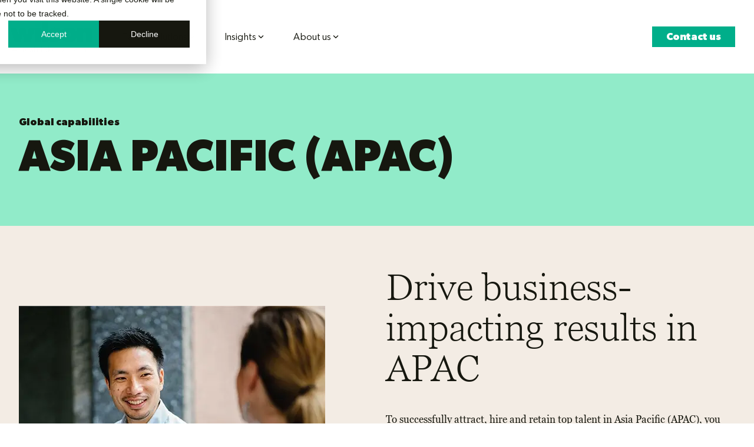

--- FILE ---
content_type: text/html; charset=UTF-8
request_url: https://www.wilsonhr.com/apac
body_size: 27234
content:
<!doctype html><html lang="en-us"><head><script type="application/javascript" id="hs-cookie-banner-scan" data-hs-allowed="true" src="/_hcms/cookie-banner/auto-blocking.js?portalId=441864&amp;domain=www.wilsonhr.com"></script>
    <meta charset="utf-8">
    <title>APAC | Wilson</title>
    <link rel="shortcut icon" href="https://www.wilsonhr.com/hubfs/Wilson_logo_RGB_favicon4.svg">
    <meta name="description" content="Wilson's global integrated talent solutions extend to the Asia Pacific (APAC) region, from specialized cultural nuance to expertise tailored for results...">
    
    
    
    
    
<meta name="viewport" content="width=device-width, initial-scale=1">

    
    <meta property="og:description" content="Wilson's global integrated talent solutions extend to the Asia Pacific (APAC) region, from specialized cultural nuance to expertise tailored for results...">
    <meta property="og:title" content="APAC | Wilson">
    <meta name="twitter:description" content="Wilson's global integrated talent solutions extend to the Asia Pacific (APAC) region, from specialized cultural nuance to expertise tailored for results...">
    <meta name="twitter:title" content="APAC | Wilson">

    

    
    <style>
a.cta_button{-moz-box-sizing:content-box !important;-webkit-box-sizing:content-box !important;box-sizing:content-box !important;vertical-align:middle}.hs-breadcrumb-menu{list-style-type:none;margin:0px 0px 0px 0px;padding:0px 0px 0px 0px}.hs-breadcrumb-menu-item{float:left;padding:10px 0px 10px 10px}.hs-breadcrumb-menu-divider:before{content:'›';padding-left:10px}.hs-featured-image-link{border:0}.hs-featured-image{float:right;margin:0 0 20px 20px;max-width:50%}@media (max-width: 568px){.hs-featured-image{float:none;margin:0;width:100%;max-width:100%}}.hs-screen-reader-text{clip:rect(1px, 1px, 1px, 1px);height:1px;overflow:hidden;position:absolute !important;width:1px}
</style>

<link rel="stylesheet" href="https://www.wilsonhr.com/hubfs/hub_generated/template_assets/1/174542733063/1769530772573/template_main-head.min.css">
<link class="hs-async-css" rel="preload" href="https://www.wilsonhr.com/hubfs/hub_generated/template_assets/1/174543054926/1769530762771/template_main-foot.min.css" as="style" onload="this.onload=null;this.rel='stylesheet'">
<noscript><link rel="stylesheet" href="https://www.wilsonhr.com/hubfs/hub_generated/template_assets/1/174543054926/1769530762771/template_main-foot.min.css"></noscript>
<link rel="stylesheet" href="https://www.wilsonhr.com/hubfs/hub_generated/template_assets/1/174544620859/1769530762176/template_CleanxFresh.css">

<style>
  
 .hhs-top-bar .hs-menu-wrapper.hs-menu-flow-horizontal>ul li a {
	max-width: none !important;
	vertical-align: bottom;
  padding: 5px 0;
  position: relative;
}

.hhs-top-bar .mega-menu .hs-menu-wrapper > ul > li > ul:before {
	content: '';  
}

.hhs-top-bar .hs-menu-wrapper.hs-menu-flow-horizontal>ul li.hs-item-has-children>a {
  display:flex;
  align-items:center;
}

.hs-menu-wrapper.hs-menu-flow-horizontal>ul li.hs-item-has-children>a svg {
  margin-left:4px !important;
  width: 10px;
}

.hhs-top-bar .hs-menu-wrapper.hs-menu-flow-horizontal>ul li.hs-menu-depth-1 {
 position: relative; 
}

.hhs-top-bar .hs-menu-wrapper.hs-menu-flow-horizontal>ul li.hs-menu-depth-1:hover:after {
 width: 100%;
}

.hhs-top-bar .hs-menu-wrapper.hs-menu-flow-horizontal>ul li.hs-menu-depth-1.active:after,
.hhs-top-bar .hs-menu-wrapper.hs-menu-flow-horizontal>ul li.hs-menu-depth-1.active-branch:after,
.hhs-top-bar .hs-menu-wrapper.hs-menu-flow-horizontal>ul li.hs-menu-depth-1:after {
    content: '';
    position: absolute;
    left: 0px;
    bottom: 4px;
    width: 0;
    height: 2px;
    transition: width 220ms ease-in;
}
.hhs-top-bar .hs-menu-wrapper.hs-menu-flow-horizontal>ul li.hs-menu-depth-1.active:after,
.hhs-top-bar .hs-menu-wrapper.hs-menu-flow-horizontal>ul li.hs-menu-depth-1.active-branch:after{
 width: 100%;
}

.hhs-top-bar .hs-menu-wrapper.hs-menu-flow-horizontal .mega-menu ul li.hs-menu-depth-1:after {
 height: 0; 
}



.hhs-menu-toggle {
	padding-left: 1em;
	display: flex;
	z-index: 1001;
}

.hhs-side-menu .hhs-menu-toggle {
  text-align: right;
  float: right;
  margin-right: 15px;
}

.hhs-side-menu.is-open .hhs-menu-toggle {
  display: block;
}

.hhs-side-menu .hhs-menu-toggle button {
  position: relative;
}

.hamburger-icon {
	width: 1.6em;
	height: 1em;
	position: relative;
	display: block;
	margin: auto;
}
.hamburger-icon .line {
	display: block;
	background: #666;
	width: 1.6em;
	height: 3px;
	position: absolute;
	left: 0;
	border-radius: 0.025em;
	transition: all 0.4s;
	border-radius: 1em;
}
.hamburger-icon .line.line-1 {
	top: 0;
}
.hamburger-icon .line.line-2 {
	top: 50%;
}
.hamburger-icon .line.line-3 {
	top: 100%;
}


.hamburger-icon.active .line-1 {
	transform: translateY(0.75em) translateX(0) rotate(45deg);
}
.hamburger-icon.active .line-2 {
	opacity: 0;
}
.hamburger-icon.active .line-3 {
	transform: translateY(-0.25em) translateX(0) rotate(-45deg);
}

.hhs-side-menu__mobile-controls {
	padding-right: 1em;
  margin-bottom: 0em;
  float: left;
}

.hhs-nav-grid {
	display: flex;
	align-items: center;
}

.hhs-nav-grid__extras {
	display: flex;
}



.hhs-top-bar .hs-search-field {
	position: relative;
	width: 1px;
  z-index: 1000000;
}

.hhs-top-bar .hs-search-field__bar {
	left: 0;
	max-width: 0;
	overflow: hidden;
	transition: all 0.125s ease-in-out;
  height: 100%;
}

.hhs-top-bar .hs-search-field__bar form {
 height: 100%; 
}

.hhs-top-bar .hs-search-field.is-open .hs-search-field__bar {
	width: 40vw;
	max-width: 40vw;
	left: -40vw;
  position: absolute;
}

.hhs-top-bar .hs-search-field__bar .hs-search-field__input {
	border: 0;
	border: 1px solid #ccc;
	position: relative;
	z-index: 1000;
  -webkit-border-radius: 3px 3px 3px 3px;
  border-radius: 3px 3px 3px 3px;
  padding: 5px 8px !important;
  height: 100%;
}

.top-bar-search {
	border: 0;
	background: none;
	padding: 4px;
	display: inline-block;
	margin-top: 0px;
	cursor: pointer;
  margin-right: 5px;
  display: flex;
  align-items: center;
}

  .top-bar-search svg {
   height: 18px;
    width: 18px;
  }
  
.hhs-side-menu .top-bar-search {
  position: absolute;
  top: 2px;
  right: 52px;
}

.hhs-side-menu__controls .hhs-lang-switch .globe_class:before,
.hhs-side-menu .fas {
 font-size: 20px; 
}

.hhs-menu-button {
	border: 0;
	background: none;
	display: inline-block;
	cursor: pointer;
}

@media (max-width: 575px) {
  .hhs-menu-button {
    vertical-align: super;
  }
}

.sc-site-header__menu .hs-menu-children-wrapper {
	padding: 0.33em 0 !important;
}

.sc-site-header__menu .hs-menu-item.hs-menu-depth-2 {
	width: 100%;
}

.hhs-top-bar .hs-menu-wrapper.hs-menu-flow-horizontal>ul li.hs-item-has-children ul.hs-menu-children-wrapper li a {
 padding: 10px 0px; 
}

.hhs-lang-switch .lang_list_class li a {
 padding: 10px; 
}


.hs-menu-wrapper.hs-menu-flow-horizontal>ul li.hs-item-has-children ul.hs-menu-children-wrapper {
 visibility: hidden;
  opacity: 0;
}



.hhs-side-menu .hhs-lang-switch .globe_class:before {
	color: #000; 
}

.hhs-side-menu {
	position: fixed;
	max-height: 100vh; 
	top: 0;
	bottom: 0;
	background-color: #fff;
	padding-top: 1em;
	z-index: 100001;
	overflow-y: auto;
	right: -100%;
	transition: all 0.5s ease-in-out;
}

.page-editor .hhs-side-menu {
	height: 0px; 
}

.hhs-side-menu.is-open {
	right: 0;
}

.body-wrapper.nav-is-open  {
	overflow-y: hidden;
}

.body-wrapper::after {
	content: '';
	position: absolute;
	top: 0;
	right: 0;
	bottom: 0;
	left: 100%;
	opacity: 0;
	pointer-events: none;
	z-index: 1000;
	transition: all 0.33s ease-in-out;
}

.body-wrapper.nav-is-open::after {
	left: 0;
	opacity: 1;
}

.hhs-side-menu__ctas {
	padding: 1.88em 2em 0em;
}

.hhs-side-menu__form {
	padding: 0em 2em 0em;
}
.hhs-side-menu__text {
	padding: 0em 2em 0em;
}

.hhs-side-menu__text.text-above {
 padding-top: 2em; 
}

.hhs-side-menu__ctas .hhs-header-cta {
	float: left;
	margin: 0 1em 0 0;
}
.hhs-side-menu__ctas .hhs-header-cta a {
 margin-bottom: 15px; 
}

.hs-menu-flow-vertical .hhs-nav-links {
	display: block;
}

.hs-menu-wrapper.hs-menu-flow-vertical>ul li a {
	padding: 0.2em 0 !important;
	max-width: 100%;
	width: 100%;
  overflow: visible;
}

.hhs-side-menu__mobile {
	padding: 1em 2.25em 0 2em;
}

.hhs-side-menu__mobile .sc-site-header__menu {
	padding-bottom: 1em;
	border-bottom: 1px solid rgba(125,125,125, 0.42);
}

.hhs-nav-links {
	margin: 0 !important;
  vertical-align: bottom;
}

.hs-menu-wrapper.hs-menu-flow-vertical>ul li.hs-item-has-children ul.hs-menu-children-wrapper {
	font-size: 0.88em;
	display: block;
	visibility: visible;
	opacity: 1;
	position: static;
	background: none;
	padding-left: 1.33em !important;
	padding-top: 0 !important;
}

.hhs-side-menu .hs-menu-flow-vertical>ul li.hs-item-has-children ul.hs-menu-children-wrapper {
	max-height: 0;
	overflow: hidden;
  opacity: 0;
	transition: none;
  -webkit-transition: none;
  background-color: transparent !important;
}

.hhs-side-menu .hs-menu-flow-vertical>ul li.hs-item-has-children ul.hs-menu-children-wrapper.is-open {
	max-height: 100%;
  opacity: 1;
	transition: none ;
  -webkit-transition: none;
  margin-top: 15px;
}

.fa-caret-right::after {
	content: '\f0da';
}

.hhs-sidebar-nav-toggle {
  display: inline-block;
	border: 0;
	background: none;
	font-size: 1rem;
	padding: 0.25rem 0.66rem 0.25rem;
	line-height: 1;
  width: 48px;
  height: 48px;
  position: absolute;
  right: 0;
  top: -10px;
	-webkit-transition: all 300ms ease-in-out;
	-moz-transition: all 300ms ease-in-out;
	-ms-transition: all 300ms ease-in-out;
	-o-transition: all 300ms ease-in-out;
	transition: all 300ms ease-in-out;
}

.hhs-sidebar-nav-toggle.is-open > * {
	transform: rotate(45deg);
	-webkit-transition: all 300ms ease-in-out;
	-moz-transition: all 300ms ease-in-out;
	-ms-transition: all 300ms ease-in-out;
	-o-transition: all 300ms ease-in-out;
	transition: all 300ms ease-in-out;
}

.hhs-side-menu__extras {
	padding: 0.66em 2em;
}
.hhs-side-menu__extras .hs-menu-item {
	width: 100%;
}

.hhs-side-menu__extras .hs-menu-wrapper.hs-menu-flow-horizontal>ul li a {
	width: 100%;
	padding: 0.25em 0;
  overflow: visible;
}

.hhs-top-bar .hs-menu-wrapper.hs-menu-flow-horizontal>ul li.hs-item-has-children ul.hs-menu-children-wrapper {
  max-width: 250px;
  width: max-content;
  line-height: 1;
  -webkit-box-shadow: 0 0 4px 4px rgba(0,0,0,0.05);
  box-shadow: 0 0 4px 4px rgba(0,0,0,0.05);
}

.hs-menu-wrapper.hs-menu-flow-horizontal .mega-menu ul li.hs-item-has-children ul.hs-menu-children-wrapper {
  -webkit-box-shadow: 0 0 0px 0px rgba(0,0,0,0.0);
  box-shadow: 0 0 0px 0px rgba(0,0,0,0.0);
}

.hhs-top-bar .hs-menu-wrapper.hs-menu-flow-horizontal>ul li.hs-item-has-children ul.hs-menu-children-wrapper li a {
  line-height: 1;
  width: auto !important;
  padding: 10px 20px 10px 10px;
}

.hhs-side-menu__extras .hs-menu-wrapper.hs-menu-flow-horizontal>ul li.hs-item-has-children ul.hs-menu-children-wrapper {
  visibility: visible;
  opacity: 1;
  position: static;
}
.hhs-side-menu__extras .hs-menu-wrapper.hs-menu-flow-horizontal>ul li.hs-item-has-children ul.hs-menu-children-wrapper a {
 text-indent: 10px; 
}
.hhs-side-menu__extras .hs-menu-wrapper.hs-menu-flow-horizontal>ul li.hs-item-has-children ul.hs-menu-children-wrapper li li a {
 text-indent: 20px; 
}
  

body.user-is-tabbing .hs-menu-item.hs-menu-depth-1:focus-within > .hs-menu-children-wrapper {
  opacity: 1;
  visibility: visible;
}


body.user-is-tabbing .hs-menu-item.hs-menu-depth-2:focus-within > .hs-menu-children-wrapper {
  opacity: 1;
  visibility: visible;
}


body.user-is-tabbing .hs-menu-item.hs-menu-depth-3:focus-within > .hs-menu-children-wrapper {
  opacity: 1;
  visibility: visible;
}

.hhs-side-menu .hs-menu-wrapper.hs-menu-flow-horizontal>ul li.hs-item-has-children>a:after {
  content: '' !important;
}

@media (min-width: 510px) {
	.hhs-side-menu__mobile-controls {
		display: none;
	}
}


@media (max-width: 509px) {
	.hhs-nav-grid__extras .top-bar-search,
	.hhs-nav-grid__extras .hhs-lang-switch {
		display: none;
	}
}

.hhs-side-menu .sc-site-header__menu.hs-menu-flow-vertical {
	overflow: initial;
	height: auto;
}

.hhs-side-menu span {
	display: inline;
}

.hhs-side-menu__controls {
	position: relative; 
  width: 100%;
  z-index: 100000;
  margin: 0em 0 0 auto;
}


.hhs-side-menu__controls .hs-search-field .hs-search-field__bar {
 width: 0px;
  display: none;
}

.hhs-side-menu__controls .hs-search-field.is-open .hs-search-field__bar {
	width: 14.5em;
	max-width: 14.5em;
  top: -3px;
	left: 2em;
  display: block;
  position: absolute;
  height: 100px;
}

.hhs-side-menu__controls .hs-search-field {
	z-index: 1000; 
}

.hhs-side-menu__controls .hs-search-field input {
	padding: 8px;
  font-size: 16px;
  border: 1px solid #dddddd;
  -webkit-border-radius: 3px;
  border-radius: 3px;
  outline: none;
  box-shadow: none;
}

.hhs-side-menu .hs-menu-wrapper.hs-menu-flow-vertical li a {
  white-space: inherit;
}

.hhs-side-menu__footer {
	padding: 2em;
	text-align: right;
}

.hhs-side-menu__footer i {
	font-size: 18px;
	padding: 5px;
}
.hhs-side-menu__footer i span {
	display: none;
}


.hhs-side-menu__footer svg {
	width: 28px;
  height: 28px;
	padding: 5px;
}


.hhs-side-menu {
	display: flex;
	flex-direction: column;
}



.hhs-top-bar div.hs_cos_wrapper_type_cta {
	display: inline; 
}



.mega-menu {
	left: 0; 
	position: fixed;
	width: 100%;
	padding:15px;
	z-index: 10000;
	box-shadow: 0 4px 5px 0 rgba(0,0,0,0.1);
}

.mega-menu {
	opacity: 0; 
	pointer-events: none; 
	transition: opacity .2s ease-in-out,
				max-height .8s ease-in-out,
				padding .2s ease-in-out;
  transition-delay: 300ms;
	max-height: 0;
	padding: 0;
  cursor: default;
  box-sizing: border-box;
  background-clip: padding-box;
}
.mega-menu.active {
	opacity: 1;
	visibility: visible; 
	pointer-events: inherit;
	max-height: 10000px;
	padding: 50px 0; 
}

.mega-menu::before {
	content: '';
	width: 100%;
	display: block;
	background: transparent;
	position: absolute;
  pointer-events: auto;
}

.mega-menu.mega-scrolled {
	top: 55px; 
}


.side-bar-nav {
	height:680px;
	overflow-y: scroll;
}

.side-bar-nav .hs-menu-wrapper.hs-menu-flow-vertical.flyouts>ul li.hs-item-has-children ul.hs-menu-children-wrapper,
.mega-menu .hs-menu-wrapper.hs-menu-flow-vertical.flyouts>ul li.hs-item-has-children ul.hs-menu-children-wrapper {
	left: auto;
	top: auto;
	visibility: visible;
	opacity: 1;
	position: static; 
}

.mega-menu .hs-menu-wrapper.hs-menu-flow-vertical > ul {
	margin-bottom: 0px; 
}

.mega-menu .hs-menu-wrapper.hs-menu-flow-vertical>ul li a,
.mega-menu .widget-type-post_listing ul li a{
	padding: 2px 0px !important;
	width: auto !important;
	white-space: normal;
	text-indent: inherit;
}

.mega-menu .key-menu .hs-menu-wrapper.hs-menu-flow-vertical>ul li:first-child a {
	padding: 0px 0px !important;
	width: auto !important;
}


.mega-menu .hs-menu-wrapper.hs-menu-flow-vertical > ul li.hs-menu-depth-2 > a {
	font-size: .9em;
	padding-left: 5px;
}

.hhs-top-bar .mega-menu .hs-menu-wrapper.hs-menu-flow-horizontal>ul li{
 margin-top: 5px;
 margin-bottom: 5px;
}

.custom-menu-primary .mega-menu .hs-menu-wrapper>ul,
.custom-menu-primary .mega-menu .hs-menu-wrapper>ul ul,
.custom-menu-primary .mega-menu .widget-type-post_listing ul,
.custom-menu-primary .mega-menu .widget-type-post_listing ul ul{
	-webkit-box-shadow: none;
	box-shadow: none;
	background: transparent !important;
}

.custom-menu-primary .hs-menu-wrapper > ul ul,
.custom-menu-primary .mega-menu .key-menu .hs-menu-wrapper>ul,
.custom-menu-primary .mega-menu .key-menu .hs-menu-wrapper>ul ul {
	padding: 0px; 
}

.custom-menu-primary .mega-menu .hs-menu-wrapper>ul ul {
	min-width: 170px !important;
}

.custom-menu-primary .hs-menu-wrapper .mega-menu > ul > li,
.custom-menu-primary .mega-menu .hs-menu-wrapper>ul>li,
.hhs-header-menu .hs-menu-wrapper.hs-menu-flow-horizontal .mega-menu .hs-menu-flow-vertical ul li a,
.hhs-header-menu .hs-menu-wrapper.hs-menu-flow-horizontal .mega-menu .widget-type-post_listing ul li a{
	text-transform: none !important;
	font-weight: normal !important;
	display: block;
	clear: both;
}

.hhs-top-bar .mega-nav-con .hs-menu-wrapper.hs-menu-flow-horizontal>ul li a {
	padding-bottom: 5px;
}

.hhs-header-menu .hs-menu-wrapper.hs-menu-flow-horizontal .mega-menu .key-menu.hs-menu-flow-vertical ul li:first-child a {
	line-height: 1em; 
}

.custom-menu-primary .mega-menu .hs-menu-wrapper > ul > li, 
.custom-menu-primary .hs-menu-wrapper .mega-menu > ul > li {
	margin-left: 0px !important;
}

.custom-menu-primary .mega-menu .hs-menu-wrapper>ul ul {
	padding: 0px 0  10px 10px !important; 
}

.hhs-header-menu .hs-menu-wrapper.hs-menu-flow-horizontal .mega-menu>ul li a {
	font-weight: normal !important; 
}

.custom-menu-primary .hs-menu-wrapper .mega-menu ul>li>ul:before,
.hs-menu-wrapper.hs-menu-flow-horizontal .mega-menu ul li.hs-item-has-children>a:after {
	display: none !important; 
}

.custom-menu-primary .mega-menu .hs-menu-wrapper > ul li a:hover {
	background-color: transparent !important; 
}

.custom-menu-primary .mega-menu .hs-menu-wrapper > ul {
	float: none !important; 
}

.hs-menu-wrapper.hs-menu-flow-horizontal .mega-menu ul li.hs-item-has-children ul.hs-menu-children-wrapper {
	display: block;
	opacity: 1;
	visibility: visible;
	position: static;
}


.mega-text-con {
	white-space: normal; 
}
.mega-text-con ul {
	padding-left: 20px !important; 
}
.mega-text-con li {
	list-style-type: disc; 
	width: 100%;
}

.custom-menu-primary .hs-menu-wrapper > ul .mega-menu ul {
	background: transparent !important; 
	box-shadow: none !important;
	-webkit-box-shadow: none !important;
}
  


@media (max-width: 922px){
	.mega-menu.active {
		display: none !important;
		opacity: 0;
	}
	.hhs-header-menu .hs-menu-wrapper.hs-menu-flow-horizontal>ul li a span {
		padding: 0px !important; 
	}
	.header-container-wrapper .container-fluid .mega-menu {display: none !important;}
	.header-container-wrapper .container-fluid .row-fluid .mega-menu,
	.custom-menu-primary .mega-menu {
		display: none;
		opacity: 0;
		visibility: hidden;
	}
}

.mega-nav-con .hs-menu-item {
	width: 100%;
}

.mega-nav-con .hs-menu-wrapper.hs-menu-flow-horizontal>ul li.hs-item-has-children ul.hs-menu-children-wrapper {
	display: block;
	width: 100%;
	visibility: visible;
	opacity: 1;
	position: static;
	background: none;
	padding-left: 0.33em !important;
}

.mega-nav-con .hs-menu-wrapper.hs-menu-flow-horizontal>ul li a {
	padding: 0.33em 0;
}

[class^=mega-drop].loaded::before {
 display: block;
   width: 20px;
  height: 20px;
  position: absolute;
  right: -20px;
  top: 0;
}

.hs-menu-wrapper.hs-menu-flow-horizontal>ul li.hs-item-has-children>a .mega-menu svg {
 width: auto !important; 
}



.hhs-nav {
	padding-right: 0 !important;
	padding-left: 0 !important;
}


.hhs-alt-nav .hhs-header-logo .logo-sticky,
.hhs-header-logo .logo-standard {
	display: block;
}

.hhs-alt-nav .hhs-header-logo .logo-standard,
.hhs-header-logo .logo-sticky {
	display: none;
}
.sticky-menu .hhs-header-logo .logo-standard {
	display: none;
}
.sticky-menu .hhs-header-logo .logo-sticky {
	display: block;
}

.hhs-header-logo,
.hhs-nav-opt-items {
	display: table-cell;
	vertical-align: middle;
}

.hhs-header-logo {
	position: relative;
	z-index: 10;
}

.hhs-header-menu {
	float: right !important;
}



 
 .hhs-lang-switch {
   float: right;
 }

.hhs-lang-switch span {
  display: flex;
  height: 100%;
}
 
 .hhs-lang-switch .lang_switcher_class {
   padding: 7px 10px;
   display: flex;
   align-items:center;
 }
 
 .hhs-lang-switch .globe_class {
   background-image: none !important;
   -webkit-font-smoothing: antialiased;
   display: inline-block;
   font-style: normal;
   font-variant: normal;
   text-rendering: auto;
   line-height: 1;
   font-weight: 900;
 }


.hhs-side-menu__controls .hhs-lang-switch {
	position: absolute;
	top: 5px;
	right: 100px;
}

.hhs-side-menu__controls .hhs-lang-switch .lang_switcher_class {
	padding: 0px;
	margin-top: 0;
}

 
 .hhs-lang-switch .lang_list_class {
   text-align: left;
   border: none;
   top: 35px;
   left: -10px;
   padding-top: 0px !important;
   -webkit-box-shadow: 0 0 5px 0px rgba(0,0,0,0.1);
   box-shadow: 0 0 5px 0px rgba(0,0,0,0.1);
   min-width: 100px;
   width: max-content;
 }

.hhs-side-menu .hhs-lang-switch .lang_list_class {
   top: 30px;
  z-index: 1000;
}
 
 .hhs-lang-switch .lang_list_class:before {
    border: none;
   width: 100% !important;
   height: 15px !important;
   background-color: transparent;
   margin-left: auto;
   left: auto;
 }
 .hhs-lang-switch .lang_list_class:after {
   border: 5px solid transparent;
   left: 85px;
   top: -10px;
 }
 .hhs-side-menu .hhs-lang-switch .lang_list_class:after {
   left: 76px;
 }



 .hhs-lang-switch .lang_list_class li:first-child,
 .hhs-lang-switch .lang_list_class li{
   border: none !important; 
 }
 .hhs-lang-switch .lang_list_class li:first-child {
   padding-top: 10px; 
 }
 
 .hhs-lang-switch .lang_list_class li:last-child {
   padding-bottom: 10px; 
 }
 
 .hhs-lang-switch .lang_list_class li {
   padding: 0px; 
   margin-bottom: 0px;
 }
 

.hhs-lang-switch .lang_list_class li a {
  display: block;
}

.hhs-lang-switch,
.hhs-header-search,
.hhs-header-cta {
	float: right;
	margin-left: 15px;
	z-index: 1000;
	position: relative;
  display: flex;
}
  
.hhs-head-cta-1 {
  margin-right: 15px;
}

.hhs-lang-switch a,
.hhs-header-search a{
	padding: 10px 5px;
	display: block;
}

.hhs-header-search a i {
	vertical-align: bottom;
}

.hhs-lang-switch .globe_class svg {
	vertical-align: middle;
}


.hhs-header-mod .hs-menu-wrapper.hs-menu-flow-horizontal > ul li.hs-item-has-children ul.hs-menu-children-wrapper li {
	width: 100%;
	display: block;
	clear: both;
}

.hhs-header-hat {
	position: relative;
	z-index: 1000;
}


.hhs-header-hat .col-12 {
	padding-left: 0px;
	padding-right: 0px;
}

.hhs-header-hat .col-12 * {
 margin-bottom: 0px; 
}

.hhs-hat-menu .hs-menu-wrapper.hs-menu-flow-horizontal>ul {
	float: right;
}
.hhs-header-menu .hs-menu-wrapper.hs-menu-flow-horizontal>ul li a span {
	padding: 10px 0;
}



.hhs-header-menu .hs-menu-wrapper.hs-menu-flow-horizontal>ul li .mega-menu a {
	color: #555555 !important;
	padding: 5px;
	text-transform: none;
}

.hhs-top-bar .hs-menu-wrapper.hs-menu-flow-horizontal>ul li .mega-menu a {
  white-space: normal !important;
}

.hs-menu-wrapper.hs-menu-flow-horizontal .mega-menu ul li.hs-item-has-children ul.hs-menu-children-wrapper {
	display: block;
	opacity: 1;
	visibility: visible;
	position: static;
}

.mega-text-con {
	white-space: normal; 
}
.mega-text-con ul {
	padding-left: 20px !important; 
}
.mega-text-con li {
	list-style-type: disc; 
	width: 100%;
}

.custom-menu-primary .hs-menu-wrapper > ul .mega-menu ul {
	background: transparent !important; 
	box-shadow: none !important;
	-webkit-box-shadow: none !important;
}



.hhs-hat-menu .hs-menu-wrapper.hs-menu-flow-horizontal>ul {
	margin-right: 0px;
}

.hhs-hat-menu .hs-menu-wrapper.hs-menu-flow-horizontal>ul li a {
	max-width: none;
	overflow: visible;
}




.custom-menu-primary .hs-menu-wrapper {
	overflow: visible !important;
}

.custom-menu-primary .hs-menu-wrapper > ul{
	float: right;
}

.custom-menu-primary .hs-menu-wrapper > ul > li{
	font-weight: normal;
	margin-left: 0px !important;
	margin-bottom: 0px;
}

.custom-menu-primary .hs-menu-wrapper > ul > li > a{
	padding: 10px 15px;
	position: relative;
	display: block;
}

.custom-menu-primary a:hover {
	color: #000000;
}


.hs-menu-children-wrapper .hs-menu-item.active,
.custom-menu-primary .hs-menu-wrapper .hs-menu-children-wrapper li.active a:hover,
.sticky-menu .hs-menu-item.active,
.sticky-menu .custom-menu-primary .hs-menu-wrapper > ul li.active a:hover{
	background-color: transparent !important;
	cursor: default !important;
}
  

.sticky-menu {
	visibility: hidden;
	-webkit-transform: translateY(-100%);
	-ms-transform: translateY(-100%);
	-o-transform: translateY(-100%);
	transform: translateY(-100%);
	-webkit-transition: all .3s ease;
	-o-transition: all .3s ease;
	transition: all .3s ease;
	opacity: 0;
	-webkit-box-shadow: 0 2px 3px 1px rgba(0,0,0,.1);
	box-shadow: 0 2px 3px 1px rgba(0,0,0,.1);
}

.sticky-menu.active {
	z-index: 999;
	position: fixed;
	top: 0;
	left: 0;
	right: 0;
	visibility: visible;
	-webkit-transform: translateY(0);
	-ms-transform: translateY(0);
	-o-transform: translateY(0);
	transform: translateY(0);
	transition: all .3s ease;
	opacity: 1;
}


.sticky-menu .widget-type-logo img {
	height: 35px !important;
	width: auto !important;
	margin: 10px 0;
}

.hhs-header.sticky-menu.active {
	padding: 5px 0px !important;
}

.custom-menu-primary.js-enabled .hamburger {
	display: none;
}

@media (max-width: 922px){
	.sticky-menu.active {
		position: static !important;
	}
	.sticky-menu .widget-type-cta {
		display: none;
	}
	.sticky-menu .widget-type-logo img {
		margin: 0;
	}
	.sticky-menu .page-center {
		padding: 0 10px !important;
	}
	.hhs-nav {
		position: relative;
	}
	.hhs-nav-opt-items {
		padding-right: 40px;
	}
	.custom-menu-primary.js-enabled {
		float: none;
		position: absolute;
		top: 0px;
		left: 0px;
	}
	.custom-menu-primary .hs-menu-wrapper,
	.custom-menu-primary.js-enabled .hs-menu-wrapper,
	.custom-menu-primary.js-enabled .hs-menu-children-wrapper{
		display: none;
	}
	.custom-menu-primary.js-enabled .hamburger {
		display: inline-block;
	}
	.hhs-header-menu .hs-menu-wrapper.hs-menu-flow-horizontal>ul li a {
		padding: 0px 15px;
	}
	.hhs-header-logo {
		position: relative;
		z-index: 1000;
	}
	.custom-menu-primary.js-enabled .hs-menu-wrapper > ul > li{
		margin-left: 0px !important;
	}
	.hamburger {
		padding-top: 10px; 
	}
}

@media (max-width: 575px){
	nav {
		transition: height 0.5s ease-in-out;
	}
	.hhs-header-mod .hhs-nav {
		padding-top: 25px; 
	}
	.custom-menu-primary.js-enabled {
		top: 20px; 
	}
	.hhs-hat-menu {
		position: relative;
	}
	.hhs-hat-menu .hs-menu-wrapper.hs-menu-flow-horizontal>ul li a {
		text-align: center !important;
		padding: 0 !important;
	}
	.hhs-hat-menu .hs-menu-wrapper.hs-menu-flow-horizontal ul li li a {
		padding: 2px 10px !important;
	}
	.hhs-hat-menu .hhs-header-search a {
		padding: 5px 0px 5px 10px;
	}

	.hhs-hat-menu .hs-menu-wrapper.hs-menu-flow-horizontal>ul,
	.hhs-hat-menu > ul {
		width: 100% !important;
		margin: 0px auto !important;
		float: none !important;
    text-align: center;
	}
  
  .hhs-hat-menu .hs-menu-wrapper.hs-menu-flow-horizontal>ul li.hs-menu-depth-1 {
   display: inline-block;
    text-align: center;
    padding: 0 5px;
  }
  .hhs-hat-menu .hs-menu-children-wrapper:before {
   text-align: left; 
  }
}


  
  
  
  .hhs-top-bar {
    background-color: rgba(255, 255, 255, 1);
    padding: 30px 0;
    
  }
  .hhs-top-bar.sticky-menu.active {
    padding: 30px 0; 
  }
  
  @media (min-width: 992px) {
    
      .hhs-header-hat .container,
      .hhs-top-bar .container {
        padding-right: 30px;
        padding-left: 30px;
      }
    
  }
  
  
  
  .hhs-top-bar.hhs-alt-nav .logo-sticky,
  .logo-standard  {
    max-width: 140px;
    float: left;
  }
  
  .hhs-top-bar.hhs-alt-nav.sticky-menu.active .logo-sticky,
  .logo-sticky  {
    max-width: 140px;
    float: left;
  }
  
  .hhs-header-logo {
    padding-top:  0px;
  }
  
  
  .hhs-nav-grid__menu {
    
      margin-right: auto;
      margin-left: 25px;
    
  }
  
  .hhs-top-bar .hs-menu-wrapper.hs-menu-flow-horizontal>ul li a,
  .hs-menu-wrapper.hs-menu-flow-horizontal ul.hhs-nav-links .hs-menu-item a {
    color: rgba(22, 23, 15, 1.0);
  }
  
  
  .hhs-top-bar .hs-menu-wrapper.hs-menu-flow-horizontal>ul li {
    margin: 15px 25px;
  }
  
  .hhs-top-bar .hs-menu-wrapper.hs-menu-flow-horizontal>ul li a:hover,
  .hs-menu-wrapper.hs-menu-flow-horizontal ul.hhs-nav-links .hs-menu-item a:hover,
  .hhs-top-bar .hs-menu-wrapper.hs-menu-flow-horizontal>ul li a:hover{
    color: rgba(0, 174, 138, 1.0);
  } 
  
  .hhs-top-bar .hs-menu-wrapper.hs-menu-flow-horizontal>ul li a svg,
  .hhs-header-search a svg,
  .hhs-lang-switch svg,
  .top-bar-search svg{
    fill: rgba(22, 23, 15, 1);
  }
  .hhs-top-bar .hs-menu-wrapper.hs-menu-flow-horizontal>ul li a:hover svg {
   fill: rgba(0, 174, 138, 1.0); 
  }
  
  .hhs-top-bar .hs-menu-wrapper.hs-menu-flow-horizontal>ul li a svg {
    -webkit-transition: fill 400ms ease-in-out;
    -moz-transition: fill 400ms ease-in-out;
    -ms-transition: fill 400ms ease-in-out;
    -o-transition: fill 400ms ease-in-out;
    transition: fill 400ms ease-in-out;
  }
  .hhs-top-bar .hs-menu-wrapper.hs-menu-flow-horizontal>ul li li a svg {
    -moz-transform: rotate(-90deg);
    -webkit-transform: rotate(-90deg);
    -o-transform: rotate(-90deg);
    -ms-transform: rotate(-90deg);
    transform: rotate(-90deg);
    vertical-align: sub;
  }
  
  .hhs-top-bar .hs-menu-wrapper.hs-menu-flow-horizontal>ul li.hs-menu-depth-1.active:after,
  .hhs-top-bar .hs-menu-wrapper.hs-menu-flow-horizontal>ul li.hs-menu-depth-1:after {
    background-color: rgba(0, 174, 138, 1.0);
  }
  
  
  
  .hhs-lang-switch .globe_class svg{
    fill: rgba(22, 23, 15, 1);
  }
  
  .lang_list_class li {
     background: rgba(243, 236, 228, 1) !important;
  }
  
  .hhs-lang-switch .lang_list_class:after {
   border-bottom-color: rgba(243, 236, 228, 1) !important;
  }
  
  
 
  .hhs-hat-menu .hs-menu-children-wrapper,
  .sc-site-header__menu .hs-menu-children-wrapper {
    background-color: rgba(243, 236, 228, 1) !important;
  }
  
  .sc-site-header__menu .mega-menu .hs-menu-children-wrapper {
    background-color: transparent !important;
  }
  
  .hhs-hat-menu .hs-menu-children-wrapper:before,
  .hs-menu-wrapper.hs-menu-flow-horizontal>ul li.hs-item-has-children ul.hs-menu-children-wrapper:before {
     color: rgba(243, 236, 228, 1) !important;
  }
  
  .hhs-hat-menu .hs-menu-children-wrapper li a,
  .hhs-lang-switch .lang_list_class li a,
  .custom-menu-primary .hs-menu-wrapper > ul li a, 
  .hs-menu-wrapper.hs-menu-flow-horizontal > ul li.hs-item-has-children ul.hs-menu-children-wrapper li a,
  .hhs-lang-switch .lang_list_class li a {
    color: #16170F;
    font-size: 17px !important;
  }
  
  .hhs-hat-menu .hs-menu-children-wrapper li a:hover,
  .hhs-lang-switch .lang_list_class li a:hover,
  .hs-menu-wrapper.hs-menu-flow-horizontal ul.hhs-nav-links .hs-menu-item.hs-menu-depth-2 a:hover,
  .hhs-top-bar .hs-menu-wrapper.hs-menu-flow-horizontal>ul li.hs-item-has-children ul.hs-menu-children-wrapper li a:hover{
   background-color: rgba(0, 164, 189, 1) !important;
  }
  
  .hhs-hat-menu .hs-menu-children-wrapper li a:hover,
  .hhs-lang-switch .lang_list_class li a:hover,
  .custom-menu-primary .hs-menu-wrapper > ul li.hs-item-has-children ul.hs-menu-children-wrapper li a:hover,
  .hs-menu-wrapper.hs-menu-flow-horizontal ul.hhs-nav-links .hs-menu-item.hs-menu-depth-2 a:hover,
  .hhs-top-bar .hs-menu-wrapper.hs-menu-flow-horizontal>ul li.hs-item-has-children ul.hs-menu-children-wrapper li a:hover{
   color: #fff !important;
  }
  
  .hhs-top-bar.hhs-alt-nav .hs-menu-wrapper.hs-menu-flow-horizontal>ul li.hs-menu-item.hs-menu-depth-2 a:hover svg {
    fill: #fff !important;
  }
  
  .custom-menu-primary .hs-menu-wrapper > ul li.hs-item-has-children ul.hs-menu-children-wrapper li.active a:hover {
    color: #16170F !important;
  }
  
  .hhs-top-bar.hhs-alt-nav .hs-menu-wrapper.hs-menu-flow-horizontal ul.hhs-nav-links ul .hs-menu-item.sub-active > a,
  .hhs-top-bar .hs-menu-wrapper.hs-menu-flow-horizontal ul.hhs-nav-links ul .hs-menu-item.sub-active > a{
      background-color: rgba(242, 245, 248, 1) !important;
     color: #444444 !important;
    }
    
  
  
  .hhs-top-bar.hhs-alt-nav.sticky-menu,
  .hhs-top-bar.sticky-menu,
  .hhs-top-bar.hhs-alt-nav{
    background-color: rgba(255, 255, 255, 0.96);
  }
  .sticky-menu.active {
    background-color: rgba(255, 255, 255, 0.96);
  }
  
  .hhs-top-bar.sticky-menu .hs-menu-wrapper.hs-menu-flow-horizontal>ul li a,
  .hhs-top-bar.hhs-alt-nav .hs-menu-wrapper.hs-menu-flow-horizontal>ul li a,
  .hhs-top-bar.hhs-alt-nav .hs-menu-wrapper.hs-menu-flow-horizontal ul.hhs-nav-links .hs-menu-item a,
  .sticky-menu .hs-menu-wrapper.hs-menu-flow-horizontal ul.hhs-nav-links li a,
  .sticky-menu .hhs-lang-switch .globe_class:before{
    color: rgba(22, 23, 15, 1.0);
  }
  
  .hhs-top-bar.hhs-alt-nav .hhs-lang-switch .globe_class svg {
     fill: rgba(22, 23, 15, 1.0);
  }
  
  .hhs-top-bar.sticky-menu .hs-menu-wrapper.hs-menu-flow-horizontal>ul li a svg,
  .sticky-menu .hhs-nav-grid__extras svg,
  .hhs-top-bar.hhs-alt-nav .hhs-header-search a svg {
    fill: rgba(22, 23, 15, 1.0);
  }
  
  .hhs-top-bar.hhs-alt-nav .hs-menu-wrapper.hs-menu-flow-horizontal ul.hhs-nav-links ul .hs-menu-item a {
    color: #16170F;
  }
  
  .hhs-top-bar.sticky-menu .hs-menu-wrapper.hs-menu-flow-horizontal>ul li a:hover,
  .hhs-top-bar.hhs-alt-nav .hs-menu-wrapper.hs-menu-flow-horizontal>ul li a:hover,
  .hhs-top-bar.hhs-alt-nav .hhs-top-bar .hs-menu-wrapper.hs-menu-flow-horizontal .hs-menu-depth-1:first-child:hover,
  .hhs-top-bar.hhs-alt-nav .fas:hover,
  .sticky-menu .hhs-top-bar .hs-menu-wrapper.hs-menu-flow-horizontal .hs-menu-depth-1:first-child:hover,
  .sticky-menu .hs-menu-wrapper.hs-menu-flow-horizontal ul.hhs-nav-links li a:hover,
  .sticky-menu .hhs-header-search a i:hover{
    color: rgba(0, 0, 0, 1.0) !important;
  }
  .hhs-top-bar.sticky-menu .hs-menu-wrapper.hs-menu-flow-horizontal>ul li a:hover svg,
  .hhs-top-bar.hhs-alt-nav .hs-menu-wrapper.hs-menu-flow-horizontal>ul li a:hover svg {
   fill: rgba(0, 0, 0, 1.0) !important; 
  }
  
  
  
  .hhs-top-bar.hhs-alt-nav .hs-menu-wrapper.hs-menu-flow-horizontal>ul li a svg, 
  .hhs-top-bar.hhs-alt-nav .hhs-header-search a svg, 
  .hhs-top-bar.hhs-alt-nav .top-bar-search svg {
    fill: rgba(22, 23, 15, 1) !important;
  }
  
  
  .hhs-top-bar.hhs-alt-nav .hs-menu-wrapper.hs-menu-flow-horizontal>ul li.hs-menu-depth-1.active:after,
  .hhs-top-bar.hhs-alt-nav .hs-menu-wrapper.hs-menu-flow-horizontal>ul li.hs-menu-depth-1:after,
  .sticky-menu.hhs-top-bar .hs-menu-wrapper.hs-menu-flow-horizontal>ul li.hs-menu-depth-1.active:after,
  .sticky-menu.hhs-top-bar .hs-menu-wrapper.hs-menu-flow-horizontal>ul li.hs-menu-depth-1:after {
    background-color: rgba(0, 174, 138, 1.0);
  }
 
  
  
  .hhs-header-cta .cta-secondary,
  .hhs-header-cta .cta-tertiary,
  .hhs-header-cta .cta-primary,
  .hhs-header-cta .cta-four,
  .hhs-header-cta .cta-five{
    padding: 8px 24px !important;
    font-size: 17px !important;
    -webkit-box-shadow: none;
    box-shadow: none;
  }
  
   
   
  
  .hhs-side-menu {
   width:  400px;
  }
  
  .hhs-side-menu {
   background-color:  rgba(243, 236, 228, 1.0);
  }
  
  .body-wrapper::after {
    background-color:  rgba(0, 0, 0, 0.6);
  }
  
  
  
  .hamburger-icon .line {
    background: rgba(255, 255, 255, 1.0);
  }
  
  .hhs-top-bar.hhs-alt-nav .hamburger-icon .line,
  .sticky-menu .hamburger-icon .line {
    background: rgba(22, 23, 15, 1.0);
  }
  
  .hamburger-icon.active .line {
    background: rgba(22, 23, 15, 1.0);
  }
  .hhs-side-menu .top-bar-search svg,
  .hhs-side-menu .hhs-lang-switch .globe_class svg {
    fill: rgba(22, 23, 15, 1.0);
  }
  .hhs-side-menu .top-bar-search {
    padding: 4px;
  }
  .hhs-side-menu .top-bar-search svg {
   height: 20px;
    width: 20px;
  }
  
  
    .hhs-side-menu__controls .hhs-lang-switch {
      right: 70px !important;   
    }
  
  
  
  .hhs-side-menu .hhs-lang-switch .globe_class:before,
  .hhs-side-menu .fas{
    color: rgba(22, 23, 15, 1.0);
  }
  
  .hhs-top-bar .fas {
    fill: #16170F;
  }
  
  .hhs-side-menu__footer a svg,
  .hhs-side-menu__footer a:visited svg {
    fill: #00725D;
  }
  
  .hhs-side-menu__footer a:hover svg,
  .hhs-side-menu__footer a:focus svg {
    fill: #91EBC9;
  }
  
  
  
  .hhs-side-menu .hhs-side-menu__mobile li a {
    font-size: 21px;
    font-weight: nomral;
    color: rgba(22, 23, 15, 1.0);
  }
  
  .hhs-side-menu .hhs-side-menu__mobile li a:hover {
    color: rgba(0, 174, 138, 1.0);
  }
  
  .hhs-sidebar-nav-toggle svg {
    fill: rgba(22, 23, 15, 1.0);
  }
  
  
  
  .hhs-side-menu__extras .hs-menu-item a,
  .hhs-side-menu__extras .hs-menu-wrapper.hs-menu-flow-horizontal>ul li.hs-item-has-children ul.hs-menu-children-wrapper a {
    font-size: 16px;
    font-weight: nomral;
    color: rgba(22, 23, 15, 1);
  }
  
  .hhs-side-menu__extras .hs-menu-item a:hover,
  .hhs-side-menu__extras .hs-menu-wrapper.hs-menu-flow-horizontal>ul li.hs-item-has-children ul.hs-menu-children-wrapper a:hover {
    color: rgba(0, 174, 138, 1);
  }
  
  
  
  
    .hhs-side-menu__extras {flex: 1;}
  
  
  @media (max-width: 575px) {
    .hhs-side-menu {
     width: 100%; 
    }
  }
  
   
   
  
  
    
    @media screen and (min-width: 850px) {
      [class^=mega-drop].loaded {
        position: relative; 	
        display: inline-block; 	
        padding: 0 ; 	
        z-index: 10001
      }

      
      [class^=mega-drop].loaded:hover::after,
      [class^=mega-drop].loaded:focus-within::after{
        display: block; 
        position: absolute;
        top:0; 
        width: 100%; 
        height: 100px; 
        left: -36px;
        
      }
      [class^=mega-drop].loaded:hover::before,
      [class^=mega-drop].loaded:focus-within::before{
        display: block; 
        position: absolute;
        top: 0; 
        width: 100%; 
        height: 100px; 
        right: -36px;
        
      }
      
    } 
    .hs-menu-wrapper.hs-menu-flow-horizontal>ul li.hs-item-has-children>a.mega span {
      padding-right: 15px !important;
    }
    .hs-menu-wrapper.hs-menu-flow-horizontal>ul li.hs-item-has-children>a.mega svg {
      margin-left:-12px !important;
    }

  
    .mega-menu {
      background-color: rgba(243, 236, 228, 1);
      top: calc(125px - 50px);
      border-top: 50px solid rgba(255, 2, 1, 0.0);
    }
    .sticky-menu.active .mega-menu  {
      top: 125px;
    }
    .mega-menu span.hs_cos_wrapper_type_text {
      text-transform: none !important;
      font-weight: normal !important;
      white-space: normal !important; 
    }

    .hhs-top-bar .hs-menu-wrapper.hs-menu-flow-horizontal>ul li .mega-menu a,
    .hhs-alt-nav .hhs-top-bar .hs-menu-wrapper.hs-menu-flow-horizontal>ul li .mega-menu a,
    .hhs-top-bar .mega-menu .mega-nav-con ul li ul.hs-menu-children-wrapper li a,
    .hhs-alt-nav .hhs-top-bar .mega-menu .mega-nav-con ul li ul.hs-menu-children-wrapper li a{
      color: #444444 !important;
      font-size: 21px !important;
      font-weight: normal;
      text-transform: none;
      padding-top:10px !important;
      padding-bottom:10px !important;
    }
    .hhs-top-bar .mega-menu .mega-nav-con ul li ul.hs-menu-children-wrapper li a{
      font-size: 0.95em !important;
    }
    .hhs-top-bar .mega-menu .mega-nav-con .hs-menu-wrapper.hs-menu-flow-horizontal ul .hs-menu-item.hs-menu-depth-2 a:hover,
    .hhs-top-bar .hs-menu-wrapper.hs-menu-flow-horizontal>ul li .mega-menu a:hover,
    .hhs-alt-nav .hhs-top-bar .hs-menu-wrapper.hs-menu-flow-horizontal>ul li .mega-menu a:hover,
    .hhs-top-bar .mega-menu .mega-nav-con ul li ul.hs-menu-children-wrapper li a:hover,
    .hhs-alt-nav .hhs-top-bar .mega-menu .mega-nav-con ul li ul.hs-menu-children-wrapper li a:hover{
      color: #00a4bd !important;
      background-color: transparent !important;
    } 
    .mega-img-text-con {
      display: flex;
      flex-direction: column;
      margin-top: 30px;
    }
    .hhs-top-bar .hs-menu-wrapper.hs-menu-flow-horizontal>ul li .mega-menu a.mega-img-text-item {
        
          background: rgba(#null, 0.0);
        
        
        
          
        
      padding-right: 15px !important;
      padding-left: 15px !important;
      padding-bottom: 15px !important;
      padding-top: 15px !important;
      display: flex !important;
      flex-direction: row;
      flex-flow: row;
      gap: 10px;
      margin-top: px !important;
      margin-bottom: 15px !important;
      }
    .mega-img-text-item span {
      display: block;
      width: 100%;
    }
    .hhs-top-bar .hs-menu-wrapper.hs-menu-flow-horizontal>ul li .mega-menu a.mega-img-text-item:hover {
      background: rgba(#null, 0.0) !important;
    }

  
  
  
  
  
  
  
    .hhs-menu-toggle {
      display: none;  
    }
    @media (max-width: 960px) {
      .hhs-menu-toggle {
        display: block;  
      }
    }
    @media (max-width: 920px) {
      .hhs-menu-toggle {
        display: block;  
      }
    }
  
  
    
  
  .hhs-side-menu__ctas .hhs-side-cta-1,
  .hhs-side-menu__ctas .hhs-side-cta-2{
    display: none;
  }
  
  @media (max-width: 960px) {
      .hhs-extras-ctas,
      .hhs-extras-ctas .hhs-head-cta-1 {
        display: none;
      }
      .hhs-side-menu__ctas .hhs-side-cta-1 {
        display: inline-block;
        margin-right: 15px;
      }
    }
    @media (max-width: 920px) {
      .hhs-extras-ctas .hhs-head-cta-2 {
        display: none;
      }
      .hhs-side-menu__ctas .hhs-side-cta-2 {
        display: inline-block;
      }
    }
  
  
  
  
    @media (min-width: 850px) {
      .hhs-side-menu__mobile {
        display: none;
      }
    }

  @media (max-width: 850px) {
    .main-nav .sc-site-header__menu {
       display: none;
      }
    }
  
  
  
  
  
  
  
  
  
  
  
  
  
   
  @media (max-width: 922px) {
    .custom-menu-primary .hs-menu-wrapper > ul {
       margin-top: 30px !important;
    }
    .custom-menu-primary .hs-menu-wrapper > ul,
    .custom-menu-primary .hs-menu-wrapper > ul li.active a:hover{
      background-color:  rgba(243, 236, 228, 1) !important;
    }
    .hhs-top-bar .hs-menu-wrapper.hs-menu-flow-horizontal>ul li a:hover,
    .custom-menu-primary .hs-menu-wrapper > ul li.active a:hover {
      color:  #16170F ;
    }
    .custom-menu-primary .hs-menu-wrapper > ul li{
      
        border-top: 1px solid rgba(0, 0, 0, .1) !important; 
      
    }
    .custom-menu-primary .hs-menu-wrapper > ul ul li{
      
        background-color: rgba(0, 0, 0, .05);
      
    }
    
      .sticky-menu.active {
        position: static !important;
      }
      .sticky-menu.active {
        display: none !important;
        height: 0px !important;
      }
    
  }
  
  
  @media (max-width: 575px) {
    .logo-standard, .logo-sticky {
      max-width: 100px !important;
    }
    
      .hhs-nav-opt-items .hhs-header-search {
        right: 3px;
      }
      .hhs-nav-opt-items .hhs-lang-switch
       {
        right: 33px;
      }
    
  }
  
  
</style>

<link rel="stylesheet" href="https://www.wilsonhr.com/hubfs/hub_generated/template_assets/1/174542733058/1769530761766/template_global-footer.min.css">
<style>
  
  
  
  #hs_cos_wrapper_global_footer .hhs-footer-mod {
    padding-top: 100px;
    padding-bottom: 50px;
    
    
      background-color: rgba(243, 236, 228, 1.0);
    }
  


  
  .hhs-foot-base-nav .hs-menu-wrapper.hs-menu-flow-horizontal > ul li a,
  .hhs-foot-nav-col .hs-menu-wrapper.hs-menu-flow-horizontal>ul li.hs-item-has-children ul.hs-menu-children-wrapper li a,
  .hhs-foot-nav-col .hs-menu-wrapper.hs-menu-flow-horizontal > ul li a {
    color: #16170F !important;
  }
  .hhs-foot-base-nav .hs-menu-wrapper.hs-menu-flow-horizontal > ul li a:hover,
  .hhs-foot-nav-col .hs-menu-wrapper.hs-menu-flow-horizontal>ul li.hs-item-has-children ul.hs-menu-children-wrapper li a:hover,
  .hhs-foot-nav-col .hs-menu-wrapper.hs-menu-flow-horizontal > ul li a:hover {
    color: #00AE8A  !important;
  }
  .foot-nav-title,
  .hhs-foot-rss div.col-title,
  .hhs-foot-nav-col div.col-title {
    margin-bottom: 28px;
    padding-left: 0px;
  }

  .hhs-foot-rss .hs_cos_wrapper_type_inline_rich_text p,
  .hhs-foot-rss .hs_cos_wrapper_type_inline_rich_text l1,
  .hhs-foot-rss .hs_cos_wrapper_type_inline_rich_text span,
  .hhs-foot-rss label{
    color: #16170F;
  }
  
  .hhs-foot-base-nav .hs-menu-wrapper.hs-menu-flow-horizontal > ul li a {
    font-size: 17px !important;
  }

  
  .hhs-footer-mod .hhs-post-content a h6  {
    color: #16170F;
    font-size: 16px;
    line-height: 20px;
  }
  .hhs-footer-mod .hhs-post-summary p  {
    color: #16170F;
    font-size: 14px;
    line-height: 18px;
  }
  .hhs-foot-rss .hs-rss-title:hover {
    color: #00AE8A;
  }
   .hhs-footer-mod .hhs-post-feat-img {
    min-height: 120px;
  }
  .hhs-foot-rss .hs-rss-item.hs-with-featured-image .hs-rss-item-text  {
   margin-top: 120px;
  }
  .hhs-foot-break-line {
    border-color:  #16170F;
  }
  .hhs-foot-copyright {
    color: #16170F;
  }
  
  
  
  
    @media (max-width: 575px) {
     .hhs-foot-nav-col .hhs-col-content {
       display: none; 
       text-align: center;
     }
     .hhs-foot-nav-col .hhs-col-content.open-menu {
       display: block;
       text-align: center;
     } 
      button.foot-nav-title {
       color: ; 
      }
    }
  

  
  #hs_cos_wrapper_global_footer .hhs-social-con svg { 
      width:20px;
      height: 20px; }#hs_cos_wrapper_global_footer .hhs-social-con svg { fill:  #16170F; }
    #hs_cos_wrapper_global_footer .hhs-social-con svg:hover {fill:  #00AE8A;}@media (max-width: 922px) {
    #hs_cos_wrapper_global_footer .hhs-footer-mod {
      padding-top: 25px;
      padding-bottom: 25px;
    }
  }

  
  
  #return-to-top {
   background: rgba(0, 174, 138, 0.7);
    left: 20px;
  }
  #return-to-top:hover {
   background: rgba(0, 174, 138, 0.9);
  }
  

  
  @media (max-width: 575px) {
    #hs_cos_wrapper_global_footer .hhs-footer-mod {
      padding-top: 25px;
      padding-bottom: 25px;
    }
    .hhs-foot-nav-col {
     border-color: #16170F;
    }
  }
</style>

<style>

  





  
</style>

<link rel="stylesheet" href="https://www.wilsonhr.com/hubfs/hub_generated/template_assets/1/174542732979/1769530775976/template_clean-foundation.min.css">
<link rel="stylesheet" href="https://www.wilsonhr.com/hubfs/hub_generated/module_assets/1/182020268309/1740883112240/module_CLEAN_Pro_-_Magic_Module_-_CC.min.css">

<style>
  #hs_cos_wrapper_module_17303025463455 .clean-base { background-color:rgba(145,235,201,1.0); }

#hs_cos_wrapper_module_17303025463455 .clean-base .row {
  padding-top:70px;
  padding-bottom:70px;
}

@media only screen and (max-width:992px) {
  #hs_cos_wrapper_module_17303025463455 .clean-base .row {
    padding-top:70px;
    padding-bottom:70px;
  }
}

@media only screen and (max-width:575px) {
  #hs_cos_wrapper_module_17303025463455 .clean-base .row {
    padding-top:70px;
    padding-bottom:70px;
  }
}

#hs_cos_wrapper_module_17303025463455 .clean-base .c-1 {}

#hs_cos_wrapper_module_17303025463455 .clean-base .c-1 .c-col-inner {
  padding-top:0px;
  padding-bottom:0px;
  margin-bottom:0px;
  margin-bottom:0;
  margin-top:0;
  height:100%;
}

@media only screen and (max-width:992px) {
  #hs_cos_wrapper_module_17303025463455 .clean-base .c-1 { margin-bottom:15px; }

  #hs_cos_wrapper_module_17303025463455 .clean-base .c-1 .c-col-inner {
    padding-top:0px;
    padding-bottom:0px;
    margin-bottom:15px;
    margin-top:0;
    margin-bottom:0;
  }
}

@media only screen and (max-width:575px) {
  #hs_cos_wrapper_module_17303025463455 .clean-base .c-1 { margin-bottom:15px; }

  #hs_cos_wrapper_module_17303025463455 .clean-base .c-1 .c-col-inner {
    padding-top:0px;
    padding-bottom:0px;
    margin-bottom:15px;
    margin-top:0;
    margin-bottom:0;
  }
}

#hs_cos_wrapper_module_17303025463455 .c-1 .c-in-1 {}

#hs_cos_wrapper_module_17303025463455 .c-1 .c-in-2 {}

</style>

<link rel="stylesheet" href="https://www.wilsonhr.com/hubfs/hub_generated/module_assets/1/182025838444/1740883114824/module_CLEAN_Pro_-_Video_Popup_-_CC.min.css">

<style>
  #hs_cos_wrapper_module_17303026019385 .clean-base { background-color:rgba(243,236,228,1.0); }

#hs_cos_wrapper_module_17303026019385 .clean-base .row {
  padding-top:70px;
  padding-bottom:70px;
}

@media only screen and (max-width:992px) {
  #hs_cos_wrapper_module_17303026019385 .clean-base .row {
    padding-top:70px;
    padding-bottom:70px;
  }
}

@media only screen and (max-width:575px) {
  #hs_cos_wrapper_module_17303026019385 .clean-base .row {
    padding-top:70px;
    padding-bottom:70px;
  }
}

#hs_cos_wrapper_module_17303026019385 .clean-base .c-1 {}

#hs_cos_wrapper_module_17303026019385 .clean-base .c-1 .c-col-inner {
  padding-top:0px;
  padding-bottom:0px;
  margin-bottom:0;
  margin-top:0;
  height:100%;
}

#hs_cos_wrapper_module_17303026019385 .clean-base .c-2 {}

#hs_cos_wrapper_module_17303026019385 .clean-base .c-2 .c-col-inner {
  padding-top:0px;
  padding-bottom:0px;
  margin-top:0;
  margin-bottom:0;
  height:100%;
}

@media only screen and (max-width:992px) {
  #hs_cos_wrapper_module_17303026019385 .clean-base .c-1 { margin-bottom:15px; }

  #hs_cos_wrapper_module_17303026019385 .clean-base .c-1 .c-col-inner {
    padding-top:0px;
    padding-bottom:0px;
    margin-bottom:15px;
    margin-top:0;
    margin-bottom:0;
  }

  #hs_cos_wrapper_module_17303026019385 .clean-base .c-2 { margin-bottom:15px; }

  #hs_cos_wrapper_module_17303026019385 .clean-base .c-2 .c-col-inner {
    padding-top:0px;
    padding-bottom:0px;
    margin-bottom:15px;
    margin-top:0;
    margin-bottom:0;
  }
}

@media only screen and (max-width:575px) {
  #hs_cos_wrapper_module_17303026019385 .clean-base .c-1 { margin-bottom:15px; }

  #hs_cos_wrapper_module_17303026019385 .clean-base .c-1 .c-col-inner {
    padding-top:0px;
    padding-bottom:0px;
    margin-bottom:15px;
    margin-top:0;
    margin-bottom:0;
  }

  #hs_cos_wrapper_module_17303026019385 .clean-base .c-2 { margin-bottom:15px; }

  #hs_cos_wrapper_module_17303026019385 .clean-base .c-2 .c-col-inner {
    padding-top:0px;
    padding-bottom:0px;
    margin-bottom:15px;
    margin-top:0;
    margin-bottom:0;
  }
}

#hs_cos_wrapper_module_17303026019385 .c-1 .c-in-1 {}

#hs_cos_wrapper_module_17303026019385 .c-2 .c-in-1 { margin-bottom:32px; }

#hs_cos_wrapper_module_17303026019385 .c-2 .c-in-2 {}

</style>

<link rel="stylesheet" href="https://www.wilsonhr.com/hubfs/hub_generated/module_assets/1/182336979564/1740883116343/module_CLEAN_Pro_-_Magic_Module.min.css">

<style>
  #hs_cos_wrapper_widget_1728494443799 .clean-base { background-color:rgba(210,244,229,1.0); }

#hs_cos_wrapper_widget_1728494443799 .clean-base .row {
  padding-top:70px;
  padding-bottom:70px;
}

@media only screen and (max-width:992px) {
  #hs_cos_wrapper_widget_1728494443799 .clean-base .row {
    padding-top:70px;
    padding-bottom:70px;
  }
}

@media only screen and (max-width:575px) {
  #hs_cos_wrapper_widget_1728494443799 .clean-base .row {
    padding-top:70px;
    padding-bottom:70px;
  }
}

#hs_cos_wrapper_widget_1728494443799 .clean-base .c-1 {}

#hs_cos_wrapper_widget_1728494443799 .clean-base .c-1 .c-col-inner {
  padding-top:0px;
  padding-bottom:0px;
  margin-bottom:0;
  margin-top:0;
  height:100%;
}

#hs_cos_wrapper_widget_1728494443799 .clean-base .c-2 {}

#hs_cos_wrapper_widget_1728494443799 .clean-base .c-2 .c-col-inner {
  padding-top:0px;
  padding-bottom:0px;
  margin-top:0;
  margin-bottom:0;
  height:100%;
}

#hs_cos_wrapper_widget_1728494443799 .clean-base .c-3 {}

#hs_cos_wrapper_widget_1728494443799 .clean-base .c-3 .c-col-inner {
  padding-top:0px;
  padding-bottom:0px;
  padding-left:64px;
  margin-top:0;
  margin-bottom:0;
  height:100%;
}

@media only screen and (max-width:992px) {
  #hs_cos_wrapper_widget_1728494443799 .clean-base .c-1 { margin-bottom:15px; }

  #hs_cos_wrapper_widget_1728494443799 .clean-base .c-1 .c-col-inner {
    padding-top:0px;
    padding-bottom:0px;
    margin-bottom:15px;
    margin-top:0;
    margin-bottom:0;
  }

  #hs_cos_wrapper_widget_1728494443799 .clean-base .c-2 { margin-bottom:15px; }

  #hs_cos_wrapper_widget_1728494443799 .clean-base .c-2 .c-col-inner {
    padding-top:0px;
    padding-bottom:0px;
    margin-bottom:15px;
    margin-top:0;
    margin-bottom:0;
  }

  #hs_cos_wrapper_widget_1728494443799 .clean-base .c-3 {}

  #hs_cos_wrapper_widget_1728494443799 .clean-base .c-3 .c-col-inner {
    padding-top:32px;
    padding-right:0px;
    padding-bottom:0px;
    padding-left:0px;
    margin-bottom:0px;
    margin-top:0;
    margin-bottom:0;
  }
}

@media only screen and (max-width:575px) {
  #hs_cos_wrapper_widget_1728494443799 .clean-base .c-1 { margin-bottom:15px; }

  #hs_cos_wrapper_widget_1728494443799 .clean-base .c-1 .c-col-inner {
    padding-top:0px;
    padding-bottom:0px;
    margin-bottom:15px;
    margin-top:0;
    margin-bottom:0;
  }

  #hs_cos_wrapper_widget_1728494443799 .clean-base .c-2 { margin-bottom:15px; }

  #hs_cos_wrapper_widget_1728494443799 .clean-base .c-2 .c-col-inner {
    padding-top:0px;
    padding-bottom:0px;
    margin-bottom:15px;
    margin-top:0;
    margin-bottom:0;
  }

  #hs_cos_wrapper_widget_1728494443799 .clean-base .c-3 {}

  #hs_cos_wrapper_widget_1728494443799 .clean-base .c-3 .c-col-inner {
    padding-top:0px;
    padding-bottom:0px;
    margin-bottom:0px;
    margin-top:0;
    margin-bottom:0;
  }
}

#hs_cos_wrapper_widget_1728494443799 .c-1 .c-in-1 {}

#hs_cos_wrapper_widget_1728494443799 .c-1 .c-in-2 {}

#hs_cos_wrapper_widget_1728494443799 .c-2 .c-in-1 {}

#hs_cos_wrapper_widget_1728494443799 .c-3 .c-in-1 {}

#hs_cos_wrapper_widget_1728494443799 .c-3 .c-in-2 {}

</style>


<style>

  #hs_cos_wrapper_widget_1728494443799 .c-accordion li { border-bottom:none !important; }

#hs_cos_wrapper_widget_1728494443799 .c-accordion li .accordion-title { border-bottom:1px solid rgba(22,23,15,1.0); }

#hs_cos_wrapper_widget_1728494443799 .c-accordion li .c-accordion-content { padding-top:20px !important; }

#hs_cos_wrapper_widget_1728494443799 .c-accordion a.accordion-title { padding:27px 0 7px 0 !important; }

#hs_cos_wrapper_widget_1728494443799 .c-accordion .c-accordion-content { padding:30px 30px 7px 30px; }

#hs_cos_wrapper_widget_1728494443799 .c-accordion a.accordion-title:after {
  border:none !important;
  background-image:url("data:image/svg+xml,%3Csvg xmlns='http://www.w3.org/2000/svg' width='12' height='9' viewBox='0 0 12 9' fill='none'%3E%3Cpath d='M5.99102 8.16069L5.46133 7.58506L0.961336 2.69475L0.429305 2.11657L1.49102 0.962768L2.02071 1.5384L5.99102 5.85307L9.96133 1.54095L10.491 0.962768L11.5527 2.11658L11.023 2.69221L6.52305 7.58251L5.99102 8.16069Z' fill='%2316170F'/%3E%3C/svg%3E") !important;
  background-position:center center !important;
  background-size:auto !important;
  background-repeat:no-repeat !important;
  right:4px;
  transform:rotate(0) !important;
}

#hs_cos_wrapper_widget_1728494443799 .c-accordion a.accordion-title.active:after { transform:rotate(-180deg) !important; }

#hs_cos_wrapper_widget_1728494443799 .c-accordion { border-top:none; }

#hs_cos_wrapper_widget_1728494443799 .c-accordion p { margin-bottom:0; }

#hs_cos_wrapper_widget_1728494443799 .c-accordion p+p { margin-top:15px; }

@media (max-width:767px) {
  #hs_cos_wrapper_widget_1728494443799 .c-accordion a.accordion-title h4 { width:calc(100% - 30px); }

  #hs_cos_wrapper_widget_1728494443799 .c-accordion li .c-accordion-content { padding:20px 20px 0 20px; }
}


</style>


<style>
  #hs_cos_wrapper_widget_1730417975561 .clean-base {}

#hs_cos_wrapper_widget_1730417975561 .clean-base .row {
  padding-top:70px;
  padding-bottom:0px;
}

@media only screen and (max-width:992px) {
  #hs_cos_wrapper_widget_1730417975561 .clean-base .row {
    padding-top:70px;
    padding-bottom:0px;
  }
}

@media only screen and (max-width:575px) {
  #hs_cos_wrapper_widget_1730417975561 .clean-base .row {
    padding-top:70px;
    padding-bottom:16px;
  }
}

#hs_cos_wrapper_widget_1730417975561 .clean-base .c-1 {}

#hs_cos_wrapper_widget_1730417975561 .clean-base .c-1 .c-col-inner {
  padding-top:0px;
  padding-bottom:0px;
  margin-bottom:0;
  margin-top:0;
  height:100%;
}

@media only screen and (max-width:992px) {
  #hs_cos_wrapper_widget_1730417975561 .clean-base .c-1 { margin-bottom:15px; }

  #hs_cos_wrapper_widget_1730417975561 .clean-base .c-1 .c-col-inner {
    padding-top:0px;
    padding-bottom:0px;
    margin-bottom:15px;
    margin-top:0;
    margin-bottom:0;
  }
}

@media only screen and (max-width:575px) {
  #hs_cos_wrapper_widget_1730417975561 .clean-base .c-1 { margin-bottom:15px; }

  #hs_cos_wrapper_widget_1730417975561 .clean-base .c-1 .c-col-inner {
    padding-top:0px;
    padding-bottom:0px;
    margin-bottom:15px;
    margin-top:0;
    margin-bottom:0;
  }
}

#hs_cos_wrapper_widget_1730417975561 .c-1 .c-in-1 { margin-bottom:32px; }

</style>


<style>

  #hs_cos_wrapper_widget_1730417975561 .c-accordion li { border-bottom:none !important; }

#hs_cos_wrapper_widget_1730417975561 .c-accordion li .accordion-title { border-bottom:1px solid rgba(22,23,15,1.0); }

#hs_cos_wrapper_widget_1730417975561 .c-accordion li .c-accordion-content { padding-top:20px !important; }

#hs_cos_wrapper_widget_1730417975561 .c-accordion a.accordion-title { padding:27px 0 7px 0 !important; }

#hs_cos_wrapper_widget_1730417975561 .c-accordion .c-accordion-content { padding:30px 30px 7px 30px; }

#hs_cos_wrapper_widget_1730417975561 .c-accordion a.accordion-title:after {
  border:none !important;
  background-image:url("data:image/svg+xml,%3Csvg xmlns='http://www.w3.org/2000/svg' width='12' height='9' viewBox='0 0 12 9' fill='none'%3E%3Cpath d='M5.99102 8.16069L5.46133 7.58506L0.961336 2.69475L0.429305 2.11657L1.49102 0.962768L2.02071 1.5384L5.99102 5.85307L9.96133 1.54095L10.491 0.962768L11.5527 2.11658L11.023 2.69221L6.52305 7.58251L5.99102 8.16069Z' fill='%2316170F'/%3E%3C/svg%3E") !important;
  background-position:center center !important;
  background-size:auto !important;
  background-repeat:no-repeat !important;
  right:4px;
  transform:rotate(0) !important;
}

#hs_cos_wrapper_widget_1730417975561 .c-accordion a.accordion-title.active:after { transform:rotate(-180deg) !important; }

#hs_cos_wrapper_widget_1730417975561 .c-accordion { border-top:none; }

#hs_cos_wrapper_widget_1730417975561 .c-accordion p { margin-bottom:0; }

#hs_cos_wrapper_widget_1730417975561 .c-accordion p+p { margin-top:15px; }

@media (max-width:767px) {
  #hs_cos_wrapper_widget_1730417975561 .c-accordion a.accordion-title h4 { width:calc(100% - 30px); }

  #hs_cos_wrapper_widget_1730417975561 .c-accordion li .c-accordion-content { padding:20px 20px 0 20px; }
}


</style>


<style>

  

  #hs_cos_wrapper_module_17308764484254 .hhs-flexi-card-mod {
    padding-top: 25px;
    padding-bottom:  100px;
    
    background-color: rgba(255, 255, 255, 1);
    
    }


  @media (max-width: 922px) {
    #hs_cos_wrapper_module_17308764484254 .hhs-flexi-card-mod {
      padding-top: 25px;
      padding-bottom: 100px;
    }
  }

  @media (max-width: 575px) {
    #hs_cos_wrapper_module_17308764484254 .hhs-flexi-card-mod {
      padding-top: 25px;
      padding-bottom: 100px;
    }
  }

  

   

  

  

  


  #hs_cos_wrapper_module_17308764484254 .hhs-video-player {
    background: #000000 !important;
  }

  #hs_cos_wrapper_module_17308764484254 .hhs-flexi-card {
    background: rgba(243, 236, 228, 1);
    padding: 25px;
    text-align: left;
    -webkit-border-radius: 0px;
    border-radius: 0px;
    
  }

  #hs_cos_wrapper_module_17308764484254 .hhs-flexi-card img {
    -webkit-border-radius: 0px 0px 0 0;
    border-radius: 0px 0px 0 0;  
  }

  #hs_cos_wrapper_module_17308764484254 .hhs-card-content {
    padding: 0px;
  }

  

  

  

  

  

  

</style>

<link class="hs-async-css" rel="preload" href="https://www.wilsonhr.com/hubfs/hub_generated/template_assets/1/174543348505/1769530759854/template_row-flexi-cards.min.css" as="style" onload="this.onload=null;this.rel='stylesheet'">
<noscript><link rel="stylesheet" href="https://www.wilsonhr.com/hubfs/hub_generated/template_assets/1/174543348505/1769530759854/template_row-flexi-cards.min.css"></noscript>

<style>

  #hs_cos_wrapper_module_17308764484254 .repeaterColumn { padding:15px; }

#hs_cos_wrapper_module_17308764484254 .v-left-inr {
  position:absolute;
  left:-49px;
  transform:rotate(-90deg);
  width:100%;
  white-space:nowrap;
  top:55px;
}

#hs_cos_wrapper_module_17308764484254 .vertical-head.v-on .v-left {
  position:relative;
  padding:0;
  width:100px;
}

#hs_cos_wrapper_module_17308764484254 .v-left-inr h3 {
  display:block;
  margin:0;
  position:absolute;
  top:0;
  right:0;
  min-width:300px;
  text-align:right;
}

#hs_cos_wrapper_module_17308764484254 .vertical-head.v-on .v-right {
  width:calc(100% - 100px);
  padding-left:20px;
}

#hs_cos_wrapper_module_17308764484254 .vertical-head.v-on {
  display:flex;
  flex-wrap:wrap;
}

#hs_cos_wrapper_module_17308764484254 .v-rightInr .row { margin:-15px !important; }

#hs_cos_wrapper_module_17308764484254 .repeaterColumn .hhs-flexi-card { margin:0; }

@media (max-width:991px) {
  #hs_cos_wrapper_module_17308764484254 .v-left-inr h3 { min-width:230px; }

  #hs_cos_wrapper_module_17308764484254 .vertical-head.v-on .v-left {
    width:100%;
    transform:none;
    padding:15px;
  }

  #hs_cos_wrapper_module_17308764484254 .vertical-head.v-on .v-right {
    width:100%;
    padding:0 15px;
  }

  #hs_cos_wrapper_module_17308764484254 .v-left-inr h3 {
    min-width:auto;
    position:static;
    text-align:left;
  }

  #hs_cos_wrapper_module_17308764484254 .v-left-inr h3 br { display:none; }

  #hs_cos_wrapper_module_17308764484254 .v-left-inr {
    position:static;
    transform:none;
    white-space:normal;
  }
}

@media (max-width:767px) {
  #hs_cos_wrapper_module_17308764484254 .v-rightInr .row { margin:0 !important; }

  #hs_cos_wrapper_module_17308764484254 .repeaterColumn { padding:0; }

  #hs_cos_wrapper_module_17308764484254 .repeaterColumn+.repeaterColumn { padding-top:20px; }

  #hs_cos_wrapper_module_17308764484254 .vertical-head.v-on .v-right { padding:0 15px; }

  #hs_cos_wrapper_module_17308764484254 .vertical-head.v-on .v-left { padding:15px; }
}


</style>


<style>
  #hs_cos_wrapper_widget_1728507822013 .clean-base { background-color:rgba(22,23,15,1.0); }

#hs_cos_wrapper_widget_1728507822013 .clean-base .row {
  padding-top:70px;
  padding-bottom:70px;
}

@media only screen and (max-width:992px) {
  #hs_cos_wrapper_widget_1728507822013 .clean-base .row {
    padding-top:70px;
    padding-bottom:70px;
  }
}

@media only screen and (max-width:575px) {
  #hs_cos_wrapper_widget_1728507822013 .clean-base .row {
    padding-top:70px;
    padding-bottom:70px;
  }
}

#hs_cos_wrapper_widget_1728507822013 .clean-base .c-1 {}

#hs_cos_wrapper_widget_1728507822013 .clean-base .c-1 .c-col-inner {
  padding-top:0px;
  padding-bottom:0px;
  margin-bottom:0;
  margin-top:0;
  height:100%;
}

@media only screen and (max-width:992px) {
  #hs_cos_wrapper_widget_1728507822013 .clean-base .c-1 { margin-bottom:15px; }

  #hs_cos_wrapper_widget_1728507822013 .clean-base .c-1 .c-col-inner {
    padding-top:0px;
    padding-bottom:0px;
    margin-bottom:15px;
    margin-top:0;
    margin-bottom:0;
  }
}

@media only screen and (max-width:575px) {
  #hs_cos_wrapper_widget_1728507822013 .clean-base .c-1 { margin-bottom:15px; }

  #hs_cos_wrapper_widget_1728507822013 .clean-base .c-1 .c-col-inner {
    padding-top:0px;
    padding-bottom:0px;
    margin-bottom:15px;
    margin-top:0;
    margin-bottom:0;
  }
}

#hs_cos_wrapper_widget_1728507822013 .c-1 .c-in-1 {}

#hs_cos_wrapper_widget_1728507822013 .c-1 .c-in-2 {}

</style>


<style>

  #hs_cos_wrapper_widget_1728507822013 .c-accordion li { border-bottom:none !important; }

#hs_cos_wrapper_widget_1728507822013 .c-accordion li .accordion-title { border-bottom:1px solid rgba(22,23,15,1.0); }

#hs_cos_wrapper_widget_1728507822013 .c-accordion li .c-accordion-content { padding-top:20px !important; }

#hs_cos_wrapper_widget_1728507822013 .c-accordion a.accordion-title { padding:27px 0 7px 0 !important; }

#hs_cos_wrapper_widget_1728507822013 .c-accordion .c-accordion-content { padding:30px 30px 7px 30px; }

#hs_cos_wrapper_widget_1728507822013 .c-accordion a.accordion-title:after {
  border:none !important;
  background-image:url("data:image/svg+xml,%3Csvg xmlns='http://www.w3.org/2000/svg' width='12' height='9' viewBox='0 0 12 9' fill='none'%3E%3Cpath d='M5.99102 8.16069L5.46133 7.58506L0.961336 2.69475L0.429305 2.11657L1.49102 0.962768L2.02071 1.5384L5.99102 5.85307L9.96133 1.54095L10.491 0.962768L11.5527 2.11658L11.023 2.69221L6.52305 7.58251L5.99102 8.16069Z' fill='%2316170F'/%3E%3C/svg%3E") !important;
  background-position:center center !important;
  background-size:auto !important;
  background-repeat:no-repeat !important;
  right:4px;
  transform:rotate(0) !important;
}

#hs_cos_wrapper_widget_1728507822013 .c-accordion a.accordion-title.active:after { transform:rotate(-180deg) !important; }

#hs_cos_wrapper_widget_1728507822013 .c-accordion { border-top:none; }

#hs_cos_wrapper_widget_1728507822013 .c-accordion p { margin-bottom:0; }

#hs_cos_wrapper_widget_1728507822013 .c-accordion p+p { margin-top:15px; }

@media (max-width:767px) {
  #hs_cos_wrapper_widget_1728507822013 .c-accordion a.accordion-title h4 { width:calc(100% - 30px); }

  #hs_cos_wrapper_widget_1728507822013 .c-accordion li .c-accordion-content { padding:20px 20px 0 20px; }
}


</style>

<style>
@font-face {
  font-family: "Gibson";
  src: url("https://www.wilsonhr.com/hubfs/Gibson-Bold.ttf") format("truetype"),url("https://www.wilsonhr.com/hubfs/Gibson-Bold.woff") format("woff");
  font-display: swap;
  font-weight: 700;
}

@font-face {
  font-family: "Georgia Pro";
  src: url("https://www.wilsonhr.com/hubfs/GeorgiaPro-Light.woff") format("woff");
  font-display: swap;
  font-weight: 300;
}

@font-face {
  font-family: "Georgia Pro";
  src: url("https://www.wilsonhr.com/hubfs/GeorgiaPro-Regular.woff") format("woff");
  font-display: swap;
  font-weight: 400;
}

@font-face {
  font-family: "Gibson";
  src: url("https://www.wilsonhr.com/hubfs/Gibson-Book.ttf") format("truetype"),url("https://www.wilsonhr.com/hubfs/Gibson-Book.woff") format("woff");
  font-display: swap;
  font-weight: 400;
}

@font-face {
  font-family: "Georgia Pro";
  src: url("https://www.wilsonhr.com/hubfs/GeorgiaPro-Regular.woff") format("woff");
  font-display: swap;
  font-weight: 400;
}

@font-face {
  font-family: "Gibson";
  src: url("https://www.wilsonhr.com/hubfs/Gibson-Book.ttf") format("truetype"),url("https://www.wilsonhr.com/hubfs/Gibson-Book.woff") format("woff");
  font-display: swap;
  font-weight: 400;
}

@font-face {
  font-family: "Gibson";
  src: url("https://www.wilsonhr.com/hubfs/Gibson-Bold.ttf") format("truetype"),url("https://www.wilsonhr.com/hubfs/Gibson-Bold.woff") format("woff");
  font-display: swap;
  font-weight: 700;
}
</style>

<style>
  @font-face {
    font-family: "Inter Tight";
    font-weight: 800;
    font-style: normal;
    font-display: swap;
    src: url("/_hcms/googlefonts/Inter_Tight/800.woff2") format("woff2"), url("/_hcms/googlefonts/Inter_Tight/800.woff") format("woff");
  }
  @font-face {
    font-family: "Inter Tight";
    font-weight: 700;
    font-style: normal;
    font-display: swap;
    src: url("/_hcms/googlefonts/Inter_Tight/700.woff2") format("woff2"), url("/_hcms/googlefonts/Inter_Tight/700.woff") format("woff");
  }
  @font-face {
    font-family: "Inter Tight";
    font-weight: 300;
    font-style: normal;
    font-display: swap;
    src: url("/_hcms/googlefonts/Inter_Tight/300.woff2") format("woff2"), url("/_hcms/googlefonts/Inter_Tight/300.woff") format("woff");
  }
  @font-face {
    font-family: "Inter Tight";
    font-weight: 500;
    font-style: normal;
    font-display: swap;
    src: url("/_hcms/googlefonts/Inter_Tight/500.woff2") format("woff2"), url("/_hcms/googlefonts/Inter_Tight/500.woff") format("woff");
  }
  @font-face {
    font-family: "Inter Tight";
    font-weight: 400;
    font-style: normal;
    font-display: swap;
    src: url("/_hcms/googlefonts/Inter_Tight/regular.woff2") format("woff2"), url("/_hcms/googlefonts/Inter_Tight/regular.woff") format("woff");
  }
  @font-face {
    font-family: "Inter Tight";
    font-weight: 700;
    font-style: normal;
    font-display: swap;
    src: url("/_hcms/googlefonts/Inter_Tight/700.woff2") format("woff2"), url("/_hcms/googlefonts/Inter_Tight/700.woff") format("woff");
  }
</style>

<!-- Editor Styles -->
<style id="hs_editor_style" type="text/css">
.dnd_area-row-0-force-full-width-section > .row-fluid {
  max-width: none !important;
}
.dnd_area-row-1-force-full-width-section > .row-fluid {
  max-width: none !important;
}
/* HubSpot Non-stacked Media Query Styles */
@media (min-width:768px) {
  .dnd_area-row-0-vertical-alignment > .row-fluid {
    display: -ms-flexbox !important;
    -ms-flex-direction: row;
    display: flex !important;
    flex-direction: row;
  }
  .dnd_area-row-1-vertical-alignment > .row-fluid {
    display: -ms-flexbox !important;
    -ms-flex-direction: row;
    display: flex !important;
    flex-direction: row;
  }
  .dnd_area-module-1-vertical-alignment {
    display: -ms-flexbox !important;
    -ms-flex-direction: column !important;
    -ms-flex-pack: center !important;
    display: flex !important;
    flex-direction: column !important;
    justify-content: center !important;
  }
  .dnd_area-module-1-vertical-alignment > div {
    flex-shrink: 0 !important;
  }
  .cell_17303025463453-vertical-alignment {
    display: -ms-flexbox !important;
    -ms-flex-direction: column !important;
    -ms-flex-pack: start !important;
    display: flex !important;
    flex-direction: column !important;
    justify-content: flex-start !important;
  }
  .cell_17303025463453-vertical-alignment > div {
    flex-shrink: 0 !important;
  }
}
/* HubSpot Styles (default) */
.dnd_area-row-0-padding {
  padding-top: 0px !important;
  padding-bottom: 0px !important;
  padding-left: 0px !important;
  padding-right: 0px !important;
}
.dnd_area-row-1-padding {
  padding-top: 0px !important;
  padding-bottom: 0px !important;
  padding-left: 0px !important;
  padding-right: 0px !important;
}
.dnd_area-row-3-hidden {
  display: block !important;
}
.dnd_area-row-4-hidden {
  display: block !important;
}
.dnd_area-row-5-hidden {
  display: block !important;
}
.module_17303025463455-hidden {
  display: block !important;
}
.widget_1730417975561-hidden {
  display: block !important;
}
</style>
    

    
<!--  Added by GoogleAnalytics4 integration -->
<script>
var _hsp = window._hsp = window._hsp || [];
window.dataLayer = window.dataLayer || [];
function gtag(){dataLayer.push(arguments);}

var useGoogleConsentModeV2 = true;
var waitForUpdateMillis = 1000;


if (!window._hsGoogleConsentRunOnce) {
  window._hsGoogleConsentRunOnce = true;

  gtag('consent', 'default', {
    'ad_storage': 'denied',
    'analytics_storage': 'denied',
    'ad_user_data': 'denied',
    'ad_personalization': 'denied',
    'wait_for_update': waitForUpdateMillis
  });

  if (useGoogleConsentModeV2) {
    _hsp.push(['useGoogleConsentModeV2'])
  } else {
    _hsp.push(['addPrivacyConsentListener', function(consent){
      var hasAnalyticsConsent = consent && (consent.allowed || (consent.categories && consent.categories.analytics));
      var hasAdsConsent = consent && (consent.allowed || (consent.categories && consent.categories.advertisement));

      gtag('consent', 'update', {
        'ad_storage': hasAdsConsent ? 'granted' : 'denied',
        'analytics_storage': hasAnalyticsConsent ? 'granted' : 'denied',
        'ad_user_data': hasAdsConsent ? 'granted' : 'denied',
        'ad_personalization': hasAdsConsent ? 'granted' : 'denied'
      });
    }]);
  }
}

gtag('js', new Date());
gtag('set', 'developer_id.dZTQ1Zm', true);
gtag('config', 'G-6YZ0JCRVFV');
</script>
<script async src="https://www.googletagmanager.com/gtag/js?id=G-6YZ0JCRVFV"></script>

<!-- /Added by GoogleAnalytics4 integration -->

    <link rel="canonical" href="https://www.wilsonhr.com/apac">

<script src="https://kit.fontawesome.com/71aba4121a.js" crossorigin="anonymous"></script>
<!-- jQuery first -->
<!--<script src="https://cdnjs.cloudflare.com/ajax/libs/jquery/3.6.0/jquery.min.js"></script>-->


<!-- Google Tag Manager -->
<script>(function(w,d,s,l,i){w[l]=w[l]||[];w[l].push({'gtm.start':
new Date().getTime(),event:'gtm.js'});var f=d.getElementsByTagName(s)[0],
j=d.createElement(s),dl=l!='dataLayer'?'&l='+l:'';j.async=true;j.src=
'https://www.googletagmanager.com/gtm.js?id='+i+dl;f.parentNode.insertBefore(j,f);
})(window,document,'script','dataLayer','GTM-WNRPNZV');</script>
<!-- End Google Tag Manager -->



<meta name="p:domain_verify" content="61a49f84c15c575936b88b6aeece477c">
<meta name="facebook-domain-verification" content="78edbsumkb68vpriuk4m5jftfr6w61">
<meta name="google-site-verification" content="UQsN_q_vc7LPELEovpVQe54sVOBwgTIAbL6_4RBe6m0">

<!-- Global site tag (gtag.js) - Google Ads: 1006860936 -->
<script async src="https://www.googletagmanager.com/gtag/js?id=AW-1006860936"></script>
<script>
  window.dataLayer = window.dataLayer || [];
  function gtag(){dataLayer.push(arguments);}
  gtag('js', new Date());

  gtag('config', 'AW-1006860936');
</script>

<!-- Meta Pixel Code -->
<script>
!function(f,b,e,v,n,t,s)
{if(f.fbq)return;n=f.fbq=function(){n.callMethod?
n.callMethod.apply(n,arguments):n.queue.push(arguments)};
if(!f._fbq)f._fbq=n;n.push=n;n.loaded=!0;n.version='2.0';
n.queue=[];t=b.createElement(e);t.async=!0;
t.src=v;s=b.getElementsByTagName(e)[0];
s.parentNode.insertBefore(t,s)}(window, document,'script',
'https://connect.facebook.net/en_US/fbevents.js');
fbq('init', '1135231183582824');
fbq('track', 'PageView');
</script>
<noscript>&lt;img  height="1" width="1" style="display:none" src="https://www.facebook.com/tr?id=1135231183582824&amp;amp;ev=PageView&amp;amp;noscript=1"&gt;</noscript>
<!-- End Meta Pixel Code -->

<script type="application/ld+json">
{
  "@context": "https://schema.org",
  "@type": "Organization",
  "name": "Wilson",
  "url": "https://www.wilsonhr.com/",
  "logo": "https://www.wilsonhr.com/hs-fs/hubfs/Wilson_logo_tagline_RGB_color.png?width=3844&height=1476&name=Wilson_logo_tagline_RGB_color.png",
  "sameAs": [
    "https://www.facebook.com/WilsonHCG",
    "https://twitter.com/WilsonHCG",
    "https://www.instagram.com/WilsonHCG",
    "https://www.linkedin.com/company/wilsonhcg"
  ],
  "description": "Integrated talent solutions — RPO, Contingent solutions, Executive search, Talent advisory, Talent intelligence, Technology advisory.",
  "foundingDate": "2002-01-01",
  "address": [
    {
      "@type": "PostalAddress",
      "streetAddress": "400 N. Ashley Drive, Ste. 1500",
      "addressLocality": "Tampa",
      "addressRegion": "FL",
      "postalCode": "33602",
      "addressCountry": "US"
    },
    {
      "@type": "PostalAddress",
      "streetAddress": "445 Park Avenue, 9th Floor",
      "addressLocality": "New York",
      "addressRegion": "NY",
      "postalCode": "10022",
      "addressCountry": "US"
    },
    {
      "@type": "PostalAddress",
      "streetAddress": "1 University Ave, Office 05-131",
      "addressLocality": "Toronto",
      "addressRegion": "ON",
      "postalCode": "M5J 2P1",
      "addressCountry": "CA"
    },
    {
      "@type": "PostalAddress",
      "streetAddress": "Avenida Adolfo López Mateos Norte 95, Office 24-133",
      "addressLocality": "Guadalajara",
      "addressRegion": "Jalisco",
      "postalCode": "44648",
      "addressCountry": "MX"
    },
    {
      "@type": "PostalAddress",
      "streetAddress": "The Lexicon, 2nd Floor, 10-12 Mount Street",
      "addressLocality": "Manchester",
      "postalCode": "M2 5NT",
      "addressCountry": "UK"
    },
    {
      "@type": "PostalAddress",
      "streetAddress": "Orange Office Park Klimeckiego 1",
      "addressLocality": "Krakow",
      "postalCode": "30-705",
      "addressCountry": "PL"
    },
    {
      "@type": "PostalAddress",
      "streetAddress": "8-10 Tudor Arghezi Street, Gallery Level, Office No. 2",
      "addressLocality": "Bucharest",
      "addressCountry": "RO"
    },
    {
      "@type": "PostalAddress",
      "streetAddress": "Unit G05, Century Gate Office Park, Century City",
      "addressLocality": "Cape Town",
      "postalCode": "7441",
      "addressCountry": "ZA"
    },
    {
      "@type": "PostalAddress",
      "streetAddress": "20/F, 18 On Lan Street",
      "addressLocality": "Central, Hong Kong",
      "addressCountry": "HK"
    },
    {
      "@type": "PostalAddress",
      "streetAddress": "Unit 3002-B, 30F, Jing’an GoHigh Building, No. 2 Hua Shan Road",
      "addressLocality": "Shanghai",
      "postalCode": "200040",
      "addressCountry": "CN"
    },
    {
      "@type": "PostalAddress",
      "streetAddress": "Unit 8784, Building 1, Courtyard 33 Guangshun North Street, Chaoyang District",
      "addressLocality": "Beijing",
      "postalCode": "100102",
      "addressCountry": "CN"
    },
    {
      "@type": "PostalAddress",
      "streetAddress": "137 Market Street, #15-01",
      "addressLocality": "Singapore",
      "postalCode": "048943",
      "addressCountry": "SG"
    },
    {
      "@type": "PostalAddress",
      "streetAddress": "Nihonbashi Front 1F, 3-6-2 Nihonbashi, Chūō-ku",
      "addressLocality": "Tokyo",
      "postalCode": "103-0027",
      "addressCountry": "JP"
    }
  ],
  "areaServed": ["Worldwide"],
  "hasOfferCatalog": {
    "@type": "OfferCatalog",
    "name": "Talent Solutions",
    "itemListElement": [
      {
        "@type": "Offer",
        "itemOffered": { "@type": "Service", "name": "Recruitment Process Outsourcing (RPO)" }
      },
      {
        "@type": "Offer",
        "itemOffered": { "@type": "Service", "name": "Contingent Solutions" }
      },
      {
        "@type": "Offer",
        "itemOffered": { "@type": "Service", "name": "Executive Search" }
      },
      {
        "@type": "Offer",
        "itemOffered": { "@type": "Service", "name": "Talent Advisory" }
      },
      {
        "@type": "Offer",
        "itemOffered": { "@type": "Service", "name": "Talent Intelligence" }
      },
      {
        "@type": "Offer",
        "itemOffered": { "@type": "Service", "name": "Technology Advisory" }
      }
    ]
  }
}
</script>
<meta property="og:url" content="https://www.wilsonhr.com/apac">
<meta name="twitter:card" content="summary">
<meta http-equiv="content-language" content="en-us">







    <link rel="preconnect" href="https://cdn2.hubspot.net" crossorigin>
    <link rel="preconnect" href="https://js.hs-analytics.net" crossorigin>
    <link rel="preconnect" href="https://js.hs-banner.com" crossorigin>
  <meta name="generator" content="HubSpot"></head>
  <body>
    <div class="body-wrapper   hs-content-id-182510178462 hs-site-page page hs-content-path-apac hs-content-name-apac  ">
      <header class="header">
        <div class="header__container">
           <div id="hs_cos_wrapper_global_header_v2" class="hs_cos_wrapper hs_cos_wrapper_widget hs_cos_wrapper_type_module" style="" data-hs-cos-general-type="widget" data-hs-cos-type="module">


  

  




<a href="#main-content" class="screen-reader-text" aria-label="Skip to main content">Skip to the main content.</a>


<nav id="hhs-main-nav" class="hhs-top-bar" aria-label="Main Navigation" role="navigation">
  <div class="container
              hhs-nav-grid">
      <div class="hhs-header-logo">
        <div class="logo-standard">
          
            
          
            <span id="hs_cos_wrapper_global_header_v2_" class="hs_cos_wrapper hs_cos_wrapper_widget hs_cos_wrapper_type_logo" style="" data-hs-cos-general-type="widget" data-hs-cos-type="logo"><a href="https://www.wilsonhr.com" id="hs-link-global_header_v2_" style="border-width:0px;border:0px;"><img src="https://www.wilsonhr.com/hs-fs/hubfs/Wilson_logo_tagline_RGB_color.png?width=1922&amp;height=738&amp;name=Wilson_logo_tagline_RGB_color.png" class="hs-image-widget " height="738" style="height: auto;width:1922px;border-width:0px;border:0px;" width="1922" alt="Wilson_logo_tagline_RGB_color" title="Wilson_logo_tagline_RGB_color" loading="" srcset="https://www.wilsonhr.com/hs-fs/hubfs/Wilson_logo_tagline_RGB_color.png?width=961&amp;height=369&amp;name=Wilson_logo_tagline_RGB_color.png 961w, https://www.wilsonhr.com/hs-fs/hubfs/Wilson_logo_tagline_RGB_color.png?width=1922&amp;height=738&amp;name=Wilson_logo_tagline_RGB_color.png 1922w, https://www.wilsonhr.com/hs-fs/hubfs/Wilson_logo_tagline_RGB_color.png?width=2883&amp;height=1107&amp;name=Wilson_logo_tagline_RGB_color.png 2883w, https://www.wilsonhr.com/hs-fs/hubfs/Wilson_logo_tagline_RGB_color.png?width=3844&amp;height=1476&amp;name=Wilson_logo_tagline_RGB_color.png 3844w, https://www.wilsonhr.com/hs-fs/hubfs/Wilson_logo_tagline_RGB_color.png?width=4805&amp;height=1845&amp;name=Wilson_logo_tagline_RGB_color.png 4805w, https://www.wilsonhr.com/hs-fs/hubfs/Wilson_logo_tagline_RGB_color.png?width=5766&amp;height=2214&amp;name=Wilson_logo_tagline_RGB_color.png 5766w" sizes="(max-width: 1922px) 100vw, 1922px"></a></span>
          
        </div>
        <div class="logo-sticky">
            
            
            <span id="hs_cos_wrapper_global_header_v2_" class="hs_cos_wrapper hs_cos_wrapper_widget hs_cos_wrapper_type_logo" style="" data-hs-cos-general-type="widget" data-hs-cos-type="logo"><a href="https://www.wilsonhr.com" id="hs-link-global_header_v2_" style="border-width:0px;border:0px;"><img src="https://www.wilsonhr.com/hs-fs/hubfs/Wilson_logo_tagline_RGB_color.png?width=1922&amp;height=738&amp;name=Wilson_logo_tagline_RGB_color.png" class="hs-image-widget " height="738" style="height: auto;width:1922px;border-width:0px;border:0px;" width="1922" alt="Wilson_logo_tagline_RGB_color" title="Wilson_logo_tagline_RGB_color" loading="" srcset="https://www.wilsonhr.com/hs-fs/hubfs/Wilson_logo_tagline_RGB_color.png?width=961&amp;height=369&amp;name=Wilson_logo_tagline_RGB_color.png 961w, https://www.wilsonhr.com/hs-fs/hubfs/Wilson_logo_tagline_RGB_color.png?width=1922&amp;height=738&amp;name=Wilson_logo_tagline_RGB_color.png 1922w, https://www.wilsonhr.com/hs-fs/hubfs/Wilson_logo_tagline_RGB_color.png?width=2883&amp;height=1107&amp;name=Wilson_logo_tagline_RGB_color.png 2883w, https://www.wilsonhr.com/hs-fs/hubfs/Wilson_logo_tagline_RGB_color.png?width=3844&amp;height=1476&amp;name=Wilson_logo_tagline_RGB_color.png 3844w, https://www.wilsonhr.com/hs-fs/hubfs/Wilson_logo_tagline_RGB_color.png?width=4805&amp;height=1845&amp;name=Wilson_logo_tagline_RGB_color.png 4805w, https://www.wilsonhr.com/hs-fs/hubfs/Wilson_logo_tagline_RGB_color.png?width=5766&amp;height=2214&amp;name=Wilson_logo_tagline_RGB_color.png 5766w" sizes="(max-width: 1922px) 100vw, 1922px"></a></span>
            
        </div>
      </div>
    
    <div class="hhs-nav-grid__menu
                main-nav">
              
              
              
                <nav class="sc-site-header__menu
                            sc-site-header__menu--174659425353
                            hs-menu-wrapper
                            active-branch
                            flyouts
                            hs-menu-flow-horizontal" aria-label=" menu">
                    
                    <ul class="hhs-nav-links">
                      
                        
                
                  <li class="hs-menu-item hs-menu-depth-1
                             hs-item-has-children
                             
                             
                             " aria-haspopup="true">
                    <a href="https://www.wilsonhr.com/solutions" target="" aria-haspopup="true" aria-expanded="false">
                      <span class="mega-drop-1">Talent solutions</span>
                      
                        <svg xmlns="http://www.w3.org/2000/svg" height="16" width="14" role="presentation" viewbox="0 0 448 512"><path d="M201.4 342.6c12.5 12.5 32.8 12.5 45.3 0l160-160c12.5-12.5 12.5-32.8 0-45.3s-32.8-12.5-45.3 0L224 274.7 86.6 137.4c-12.5-12.5-32.8-12.5-45.3 0s-12.5 32.8 0 45.3l160 160z" /></svg>
                      
                    </a>
                    
                    <ul class="hs-menu-children-wrapper">
                      
                      
                        
                
                  <li class="hs-menu-item hs-menu-depth-2
                             
                             
                             
                             ">
                    <a href="https://www.wilsonhr.com/solutions/recruitment-process-outsourcing-rpo" target="" aria-expanded="false">
                      RPO
                      
                    </a>
                    
                  </li>
                
              
                      
                        
                
                  <li class="hs-menu-item hs-menu-depth-2
                             
                             
                             
                             ">
                    <a href="https://www.wilsonhr.com/solutions/contingent-workforce-solutions" target="" aria-expanded="false">
                      Contingent solutions
                      
                    </a>
                    
                  </li>
                
              
                      
                        
                
                  <li class="hs-menu-item hs-menu-depth-2
                             
                             
                             
                             ">
                    <a href="https://www.wilsonhr.com/solutions/executive-search" target="" aria-expanded="false">
                      Executive search
                      
                    </a>
                    
                  </li>
                
              
                      
                        
                
                  <li class="hs-menu-item hs-menu-depth-2
                             
                             
                             
                             ">
                    <a href="https://www.wilsonhr.com/solutions/talent-advisory" target="" aria-expanded="false">
                      Talent advisory
                      
                    </a>
                    
                  </li>
                
              
                      
                        
                
                  <li class="hs-menu-item hs-menu-depth-2
                             
                             
                             
                             ">
                    <a href="https://www.wilsonhr.com/solutions/talent-intelligence" target="" aria-expanded="false">
                      Talent intelligence
                      
                    </a>
                    
                  </li>
                
              
                      
                        
                
                  <li class="hs-menu-item hs-menu-depth-2
                             
                             
                             
                             ">
                    <a href="https://www.wilsonhr.com/solutions/technology-advisory" target="" aria-expanded="false">
                      Technology advisory
                      
                    </a>
                    
                  </li>
                
              
                      
                        
                
                  <li class="hs-menu-item hs-menu-depth-2
                             
                             
                             
                             ">
                    <a href="https://www.wilsonhr.com/case-studies" target="" aria-expanded="false">
                      Case studies
                      
                    </a>
                    
                  </li>
                
              
                      
                    </ul>
                    
                  </li>
                
              
                      
                        
                
                  <li class="hs-menu-item hs-menu-depth-1
                             hs-item-has-children
                             
                             
                             " aria-haspopup="true">
                    <a href="https://www.wilsonhr.com/insights" target="" aria-haspopup="true" aria-expanded="false">
                      <span class="mega-drop-2">Insights</span>
                      
                        <svg xmlns="http://www.w3.org/2000/svg" height="16" width="14" role="presentation" viewbox="0 0 448 512"><path d="M201.4 342.6c12.5 12.5 32.8 12.5 45.3 0l160-160c12.5-12.5 12.5-32.8 0-45.3s-32.8-12.5-45.3 0L224 274.7 86.6 137.4c-12.5-12.5-32.8-12.5-45.3 0s-12.5 32.8 0 45.3l160 160z" /></svg>
                      
                    </a>
                    
                    <ul class="hs-menu-children-wrapper">
                      
                      
                        
                
                  <li class="hs-menu-item hs-menu-depth-2
                             
                             
                             
                             ">
                    <a href="#" target="" aria-expanded="false">
                      Featured content:
                      
                    </a>
                    
                  </li>
                
              
                      
                        
                
                  <li class="hs-menu-item hs-menu-depth-2
                             
                             
                             
                             ">
                    <a href="https://www.wilsonhr.com/ta-leader-success-skills-and-strategies-for-shifting-markets" target="" aria-expanded="false">
                      Talent acquisition leader success
                      
                    </a>
                    
                  </li>
                
              
                      
                        
                
                  <li class="hs-menu-item hs-menu-depth-2
                             
                             
                             
                             ">
                    <a href="https://www.wilsonhr.com/insights/workforce-sustainability" target="" aria-expanded="false">
                      Workforce sustainability
                      
                    </a>
                    
                  </li>
                
              
                      
                        
                
                  <li class="hs-menu-item hs-menu-depth-2
                             
                             
                             
                             ">
                    <a href="https://www.wilsonhr.com/insights/ai-in-talent-acquisition" target="" aria-expanded="false">
                      AI in talent acquisition
                      
                    </a>
                    
                  </li>
                
              
                      
                        
                
                  <li class="hs-menu-item hs-menu-depth-2
                             
                             
                             
                             ">
                    <a href="https://www.wilsonhr.com/insights/skills-based-hiring" target="" aria-expanded="false">
                      Skills-based hiring
                      
                    </a>
                    
                  </li>
                
              
                      
                    </ul>
                    
                  </li>
                
              
                      
                        
                
                  <li class="hs-menu-item hs-menu-depth-1
                             hs-item-has-children
                             
                             
                             " aria-haspopup="true">
                    <a href="https://www.wilsonhr.com/about-us" target="" aria-haspopup="true" aria-expanded="false">
                      <span class="mega-drop-3">About us</span>
                      
                        <svg xmlns="http://www.w3.org/2000/svg" height="16" width="14" role="presentation" viewbox="0 0 448 512"><path d="M201.4 342.6c12.5 12.5 32.8 12.5 45.3 0l160-160c12.5-12.5 12.5-32.8 0-45.3s-32.8-12.5-45.3 0L224 274.7 86.6 137.4c-12.5-12.5-32.8-12.5-45.3 0s-12.5 32.8 0 45.3l160 160z" /></svg>
                      
                    </a>
                    
                    <ul class="hs-menu-children-wrapper">
                      
                      
                        
                
                  <li class="hs-menu-item hs-menu-depth-2
                             
                             
                             
                             ">
                    <a href="https://www.wilsonhr.com/about-us/leadership-team" target="" aria-expanded="false">
                      Leadership team
                      
                    </a>
                    
                  </li>
                
              
                      
                        
                
                  <li class="hs-menu-item hs-menu-depth-2
                             
                             
                             
                             ">
                    <a href="https://www.wilsonhr.com/about-us/corporate-responsibility" target="" aria-expanded="false">
                      Corporate responsibility
                      
                    </a>
                    
                  </li>
                
              
                      
                        
                
                  <li class="hs-menu-item hs-menu-depth-2
                             
                             
                             
                             ">
                    <a href="https://www.wilsonhr.com/awards-and-recognition" target="" aria-expanded="false">
                      Awards
                      
                    </a>
                    
                  </li>
                
              
                      
                        
                
                  <li class="hs-menu-item hs-menu-depth-2
                             
                             
                             
                             ">
                    <a href="https://www.wilsonhr.com/about-us/careers" target="" aria-expanded="false">
                      Careers
                      
                    </a>
                    
                  </li>
                
              
                      
                        
                
                  <li class="hs-menu-item hs-menu-depth-2
                             
                             
                             
                             ">
                    <a href="https://www.wilsonhr.com/press-center" target="" aria-expanded="false">
                      Press center
                      
                    </a>
                    
                  </li>
                
              
                      
                        
                
                  <li class="hs-menu-item hs-menu-depth-2
                             
                             
                             
                             ">
                    <a href="https://www.wilsonhr.com/events" target="" aria-expanded="false">
                      Events
                      
                    </a>
                    
                  </li>
                
              
                      
                    </ul>
                    
                  </li>
                
              
                      
                    </ul>
                </nav>
              
    </div>
    <div class="hhs-nav-grid__extras">
      
        
        
        
          <div class="hhs-extras-ctas">
            
            <div class="hhs-header-cta">
              
                <span class="hhs-head-cta-1"><span id="hs_cos_wrapper_global_header_v2_" class="hs_cos_wrapper hs_cos_wrapper_widget hs_cos_wrapper_type_cta" style="" data-hs-cos-general-type="widget" data-hs-cos-type="cta"><div class="hs-web-interactive-inline" style="" data-hubspot-wrapper-cta-id="174950580075"> 
 <a href="https://cta-service-cms2.hubspot.com/web-interactives/public/v1/track/click?encryptedPayload=AVxigLLBfxvUzaaMxEj4uLAwOZjuekMD2rBC2YXXfMwWa9ZVjC2wQ87NnI2p1ph%2FAS2z3XWC5lFm9Iaf4PV74uynMbva8jMnOjjkrqYxhVTWXwrXaJ4ov6eEFM%2FjvvaPY0KtY9f767hb%2FrXD1feDOzcDMIT%2FJWyEgQf5ba%2BsN1m7j6aqQEQig0du&amp;portalId=441864" class="hs-inline-web-interactive-174950580075 cta-secondary  " data-hubspot-cta-id="174950580075"> Contact us </a> 
</div></span></span> 
              
            </div>
            
          </div>          
        
        <div class="hhs-menu-toggle
                    ">
          <button class="hhs-menu-button
                         hamburger-icon
                         js-toggle-main-nav" onclick="toggleMenu()" id="hamburger-icon" role="button" aria-label="Toggle Side Menu">
            <span class="line line-1"></span>
            <span class="line line-2"></span>
            <span class="line line-3"></span>
            <span class="screen-reader-text">Toggle Menu</span>
          </button>
        </div>
    </div>
    
  </div>
</nav>


<div class="hhs-side-menu
            js-side-menu">
        <div class="hhs-side-menu__controls">
          <div class="hhs-side-menu__mobile-controls">
            
             
            </div>
          <div class="hhs-menu-toggle
                      hhs-menu-toggle--always-show">
            <button class="hhs-menu-button
                           hamburger-icon
                           js-toggle-main-nav" onclick="toggleMenu()" role="button" aria-label="Toggle Side Menu">
              <span class="line line-1"></span>
              <span class="line line-2"></span>
              <span class="line line-3"></span>
              <span class="screen-reader-text">Toggle Menu</span>
            </button>
          </div>
        </div>
        
        
        
          <div class="hhs-side-menu__ctas">
            
              <div class="hhs-header-cta ">
                
                  <span class="hhs-side-cta-1"><span id="hs_cos_wrapper_global_header_v2_" class="hs_cos_wrapper hs_cos_wrapper_widget hs_cos_wrapper_type_cta" style="" data-hs-cos-general-type="widget" data-hs-cos-type="cta"><div class="hs-web-interactive-inline" style="" data-hubspot-wrapper-cta-id="174950580075"> 
 <a href="https://cta-service-cms2.hubspot.com/web-interactives/public/v1/track/click?encryptedPayload=AVxigLLBfxvUzaaMxEj4uLAwOZjuekMD2rBC2YXXfMwWa9ZVjC2wQ87NnI2p1ph%2FAS2z3XWC5lFm9Iaf4PV74uynMbva8jMnOjjkrqYxhVTWXwrXaJ4ov6eEFM%2FjvvaPY0KtY9f767hb%2FrXD1feDOzcDMIT%2FJWyEgQf5ba%2BsN1m7j6aqQEQig0du&amp;portalId=441864" class="hs-inline-web-interactive-174950580075 cta-secondary  " data-hubspot-cta-id="174950580075"> Contact us </a> 
</div></span></span> 
                
              </div>
            
          </div>          
        
  <div class="hhs-side-menu__mobile"> 
    

    
    <nav class="sc-site-header__menu
                sc-site-header__menu--174659425353
                hs-menu-wrapper
                active-branch
                flyouts
                hs-menu-flow-vertical" aria-label=" menu">
      
      <ul>
        
        
    
    <li class="hs-menu-item hs-menu-depth-1
               hs-item-has-children
               
               
               " aria-haspopup="true">
      <a href="https://www.wilsonhr.com/solutions" target="" class=" ">
        <span class="mega-drop-1">Talent solutions</span>
        
        <button class="hhs-sidebar-nav-toggle
                       js-sidebar-nav-toggle" aria-label="Toggle Menu">
          <svg xmlns="http://www.w3.org/2000/svg" height="16" width="14" viewbox="0 0 448 512"><path d="M256 80c0-17.7-14.3-32-32-32s-32 14.3-32 32V224H48c-17.7 0-32 14.3-32 32s14.3 32 32 32H192V432c0 17.7 14.3 32 32 32s32-14.3 32-32V288H400c17.7 0 32-14.3 32-32s-14.3-32-32-32H256V80z" /></svg>
        </button>
        
      </a>
      
      <ul class="hs-menu-children-wrapper">
        
        
        
    
    <li class="hs-menu-item hs-menu-depth-2
               
               
               
               ">
      <a href="https://www.wilsonhr.com/solutions/recruitment-process-outsourcing-rpo" target="" class=" ">
        RPO
        
      </a>
      
    </li>
    
    
        
        
    
    <li class="hs-menu-item hs-menu-depth-2
               
               
               
               ">
      <a href="https://www.wilsonhr.com/solutions/contingent-workforce-solutions" target="" class=" ">
        Contingent solutions
        
      </a>
      
    </li>
    
    
        
        
    
    <li class="hs-menu-item hs-menu-depth-2
               
               
               
               ">
      <a href="https://www.wilsonhr.com/solutions/executive-search" target="" class=" ">
        Executive search
        
      </a>
      
    </li>
    
    
        
        
    
    <li class="hs-menu-item hs-menu-depth-2
               
               
               
               ">
      <a href="https://www.wilsonhr.com/solutions/talent-advisory" target="" class=" ">
        Talent advisory
        
      </a>
      
    </li>
    
    
        
        
    
    <li class="hs-menu-item hs-menu-depth-2
               
               
               
               ">
      <a href="https://www.wilsonhr.com/solutions/talent-intelligence" target="" class=" ">
        Talent intelligence
        
      </a>
      
    </li>
    
    
        
        
    
    <li class="hs-menu-item hs-menu-depth-2
               
               
               
               ">
      <a href="https://www.wilsonhr.com/solutions/technology-advisory" target="" class=" ">
        Technology advisory
        
      </a>
      
    </li>
    
    
        
        
    
    <li class="hs-menu-item hs-menu-depth-2
               
               
               
               ">
      <a href="https://www.wilsonhr.com/case-studies" target="" class=" ">
        Case studies
        
      </a>
      
    </li>
    
    
        
      </ul>
      
    </li>
    
    
        
        
    
    <li class="hs-menu-item hs-menu-depth-1
               hs-item-has-children
               
               
               " aria-haspopup="true">
      <a href="https://www.wilsonhr.com/insights" target="" class=" ">
        <span class="mega-drop-2">Insights</span>
        
        <button class="hhs-sidebar-nav-toggle
                       js-sidebar-nav-toggle" aria-label="Toggle Menu">
          <svg xmlns="http://www.w3.org/2000/svg" height="16" width="14" viewbox="0 0 448 512"><path d="M256 80c0-17.7-14.3-32-32-32s-32 14.3-32 32V224H48c-17.7 0-32 14.3-32 32s14.3 32 32 32H192V432c0 17.7 14.3 32 32 32s32-14.3 32-32V288H400c17.7 0 32-14.3 32-32s-14.3-32-32-32H256V80z" /></svg>
        </button>
        
      </a>
      
      <ul class="hs-menu-children-wrapper">
        
        
        
    
    <li class="hs-menu-item hs-menu-depth-2
               
               
               
               ">
      <a href="#" target="" class=" ">
        Featured content:
        
      </a>
      
    </li>
    
    
        
        
    
    <li class="hs-menu-item hs-menu-depth-2
               
               
               
               ">
      <a href="https://www.wilsonhr.com/ta-leader-success-skills-and-strategies-for-shifting-markets" target="" class=" ">
        Talent acquisition leader success
        
      </a>
      
    </li>
    
    
        
        
    
    <li class="hs-menu-item hs-menu-depth-2
               
               
               
               ">
      <a href="https://www.wilsonhr.com/insights/workforce-sustainability" target="" class=" ">
        Workforce sustainability
        
      </a>
      
    </li>
    
    
        
        
    
    <li class="hs-menu-item hs-menu-depth-2
               
               
               
               ">
      <a href="https://www.wilsonhr.com/insights/ai-in-talent-acquisition" target="" class=" ">
        AI in talent acquisition
        
      </a>
      
    </li>
    
    
        
        
    
    <li class="hs-menu-item hs-menu-depth-2
               
               
               
               ">
      <a href="https://www.wilsonhr.com/insights/skills-based-hiring" target="" class=" ">
        Skills-based hiring
        
      </a>
      
    </li>
    
    
        
      </ul>
      
    </li>
    
    
        
        
    
    <li class="hs-menu-item hs-menu-depth-1
               hs-item-has-children
               
               
               " aria-haspopup="true">
      <a href="https://www.wilsonhr.com/about-us" target="" class=" ">
        <span class="mega-drop-3">About us</span>
        
        <button class="hhs-sidebar-nav-toggle
                       js-sidebar-nav-toggle" aria-label="Toggle Menu">
          <svg xmlns="http://www.w3.org/2000/svg" height="16" width="14" viewbox="0 0 448 512"><path d="M256 80c0-17.7-14.3-32-32-32s-32 14.3-32 32V224H48c-17.7 0-32 14.3-32 32s14.3 32 32 32H192V432c0 17.7 14.3 32 32 32s32-14.3 32-32V288H400c17.7 0 32-14.3 32-32s-14.3-32-32-32H256V80z" /></svg>
        </button>
        
      </a>
      
      <ul class="hs-menu-children-wrapper">
        
        
        
    
    <li class="hs-menu-item hs-menu-depth-2
               
               
               
               ">
      <a href="https://www.wilsonhr.com/about-us/leadership-team" target="" class=" ">
        Leadership team
        
      </a>
      
    </li>
    
    
        
        
    
    <li class="hs-menu-item hs-menu-depth-2
               
               
               
               ">
      <a href="https://www.wilsonhr.com/about-us/corporate-responsibility" target="" class=" ">
        Corporate responsibility
        
      </a>
      
    </li>
    
    
        
        
    
    <li class="hs-menu-item hs-menu-depth-2
               
               
               
               ">
      <a href="https://www.wilsonhr.com/awards-and-recognition" target="" class=" ">
        Awards
        
      </a>
      
    </li>
    
    
        
        
    
    <li class="hs-menu-item hs-menu-depth-2
               
               
               
               ">
      <a href="https://www.wilsonhr.com/about-us/careers" target="" class=" ">
        Careers
        
      </a>
      
    </li>
    
    
        
        
    
    <li class="hs-menu-item hs-menu-depth-2
               
               
               
               ">
      <a href="https://www.wilsonhr.com/press-center" target="" class=" ">
        Press center
        
      </a>
      
    </li>
    
    
        
        
    
    <li class="hs-menu-item hs-menu-depth-2
               
               
               
               ">
      <a href="https://www.wilsonhr.com/events" target="" class=" ">
        Events
        
      </a>
      
    </li>
    
    
        
      </ul>
      
    </li>
    
    
        
      </ul>
    </nav>
    
  </div>
    
    
    
  <div class="hhs-side-menu__footer">
    
    
    
    
    
    
    
    
    
    
    
    
    
  </div>
</div>







  
    
    
      
        
        
        
      
      
      
      
      
      
      
    
    


    <div class="mega-menu-1 mega-menu">
      <div class="">
        <div class="container">
          <div class="row">
            <div class="col-4">
              <div class="mega-text-con">
                <div id="hs_cos_wrapper_global_header_v2_" class="hs_cos_wrapper hs_cos_wrapper_widget hs_cos_wrapper_type_inline_rich_text" style="" data-hs-cos-general-type="widget" data-hs-cos-type="inline_rich_text" data-hs-cos-field="col_1.text"><h4>Integrated talent solutions</h4>
<p>Solve complex workforce challenges, and ensure you have the talent you need for today and tomorrow.</p>
<p><span></span></p><div class="hs-web-interactive-inline" style="" data-hubspot-wrapper-cta-id="176293771273"> 
 <a href="https://cta-service-cms2.hubspot.com/web-interactives/public/v1/track/click?encryptedPayload=AVxigLIs3b%2B9LxzdUB6%2F5m9Xzp0zHHW9TPKIjnHYa7ETYTSy4wuO8NZgfCTCT8CmQucP3JQ9hIihMLnm8RVYWnyJzFUcImaI9erymdrJf8rE%2BgFC6CZ%2FXHThRTbYhCfvM0RvzdnUD3d1BcHJ4tBbJeVR2L57V4ZIrYpCsnPG3WTWBY8TRjMzktc%3D&amp;portalId=441864" class="hs-inline-web-interactive-176293771273 cta-primary  " data-hubspot-cta-id="176293771273"> Learn more </a> 
</div><p></p></div>
              </div>
              
              
            </div>
            <div class="col-4">
              <div class="mega-text-con">
                <div id="hs_cos_wrapper_global_header_v2_" class="hs_cos_wrapper hs_cos_wrapper_widget hs_cos_wrapper_type_inline_rich_text" style="" data-hs-cos-general-type="widget" data-hs-cos-type="inline_rich_text" data-hs-cos-field="col_2.text"></div>
              </div>
              
              
                <div class="mega-nav-con">          
                  <span id="hs_cos_wrapper_global_header_v2_" class="hs_cos_wrapper hs_cos_wrapper_widget hs_cos_wrapper_type_simple_menu" style="" data-hs-cos-general-type="widget" data-hs-cos-type="simple_menu"><div id="hs_menu_wrapper_global_header_v2_" class="hs-menu-wrapper active-branch flyouts hs-menu-flow-horizontal" role="navigation" data-sitemap-name="" data-menu-id="" aria-label="Navigation Menu">
 <ul role="menu">
  <li class="hs-menu-item hs-menu-depth-1" role="none"><a href="https://www.wilsonhr.com/solutions/recruitment-process-outsourcing-rpo" role="menuitem" target="_self">RPO</a></li>
  <li class="hs-menu-item hs-menu-depth-1" role="none"><a href="https://www.wilsonhr.com/solutions/contingent-workforce-solutions" role="menuitem" target="_self">Contingent solutions</a></li>
  <li class="hs-menu-item hs-menu-depth-1" role="none"><a href="https://www.wilsonhr.com/solutions/executive-search" role="menuitem" target="_self">Executive search</a></li>
  <li class="hs-menu-item hs-menu-depth-1" role="none"><a href="https://www.wilsonhr.com/solutions/talent-advisory" role="menuitem" target="_self">Talent advisory</a></li>
  <li class="hs-menu-item hs-menu-depth-1" role="none"><a href="https://www.wilsonhr.com/solutions/talent-intelligence" role="menuitem" target="_self">Talent intelligence</a></li>
  <li class="hs-menu-item hs-menu-depth-1" role="none"><a href="https://www.wilsonhr.com/solutions/technology-advisory" role="menuitem" target="_self">Technology advisory</a></li>
 </ul>
</div></span>
                </div>
              
            </div>
            
              <div class="col-4">
                <div class="mega-text-con">
                  <div id="hs_cos_wrapper_global_header_v2_" class="hs_cos_wrapper hs_cos_wrapper_widget hs_cos_wrapper_type_inline_rich_text" style="" data-hs-cos-general-type="widget" data-hs-cos-type="inline_rich_text" data-hs-cos-field="col_3.text"><div class="header-nav-visual-cta-block">
<p><img src="https://www.wilsonhr.com/hs-fs/hubfs/wilson-2024/Images/mega_menu/case_studies.png?width=200&amp;height=266&amp;name=case_studies.png" width="200" height="266" loading="lazy" alt="case_studies" style="height: auto; max-width: 100%; width: 200px;" srcset="https://www.wilsonhr.com/hs-fs/hubfs/wilson-2024/Images/mega_menu/case_studies.png?width=100&amp;height=133&amp;name=case_studies.png 100w, https://www.wilsonhr.com/hs-fs/hubfs/wilson-2024/Images/mega_menu/case_studies.png?width=200&amp;height=266&amp;name=case_studies.png 200w, https://www.wilsonhr.com/hs-fs/hubfs/wilson-2024/Images/mega_menu/case_studies.png?width=300&amp;height=399&amp;name=case_studies.png 300w, https://www.wilsonhr.com/hs-fs/hubfs/wilson-2024/Images/mega_menu/case_studies.png?width=400&amp;height=532&amp;name=case_studies.png 400w, https://www.wilsonhr.com/hs-fs/hubfs/wilson-2024/Images/mega_menu/case_studies.png?width=500&amp;height=665&amp;name=case_studies.png 500w, https://www.wilsonhr.com/hs-fs/hubfs/wilson-2024/Images/mega_menu/case_studies.png?width=600&amp;height=798&amp;name=case_studies.png 600w" sizes="(max-width: 200px) 100vw, 200px"></p>
<div class="visual-cta-block-content">
<p class="eyebrow">Case studies</p>
<h6>More than results – these are stories of our meaningful partnerships with clients.</h6>
<p></p><div class="hs-web-interactive-inline" style="" data-hubspot-wrapper-cta-id="176367158090"> 
 <a href="https://cta-service-cms2.hubspot.com/web-interactives/public/v1/track/click?encryptedPayload=AVxigLItCrn1Z%2BWLARbpWsGFLBivxK657AL0qZFNXCRobFwN1sdCKtn1L4ahqRGmLIVqhLrX2Xsij7bzYLz8rHx6EV%2FI%2Bxb8%2FcEI8NnEFfcno7KGzTtH867j5GxnkBvhfaYg0oM8O2aSMySbqQC37U4AxYF%2Fy2R9SHJIqL8U51BySc2awz3hVW6RTuI%3D&amp;portalId=441864" class="hs-inline-web-interactive-176367158090 cta-four  " data-hubspot-cta-id="176367158090"> View all </a> 
</div><p></p>
</div>
</div></div>
                </div>
                
                
              </div>
            
            
          </div>
        </div>
      </div>
    </div>
  
    
    
      
        
        
        
      
      
      
      
      
      
      
    
    


    <div class="mega-menu-2 mega-menu">
      <div class="">
        <div class="container">
          <div class="row">
            <div class="col-4">
              <div class="mega-text-con">
                <div id="hs_cos_wrapper_global_header_v2_" class="hs_cos_wrapper hs_cos_wrapper_widget hs_cos_wrapper_type_inline_rich_text" style="" data-hs-cos-general-type="widget" data-hs-cos-type="inline_rich_text" data-hs-cos-field="col_1.text"><h4>Insights&nbsp;</h4>
<p>Thought leadership from industry experts to help organizations like yours build thriving, sustainable workforces.</p>
<p><span></span></p><div class="hs-web-interactive-inline" style="" data-hubspot-wrapper-cta-id="182585987921"> 
 <a href="https://cta-service-cms2.hubspot.com/web-interactives/public/v1/track/click?encryptedPayload=AVxigLJj2ZwWtYGsf9v1jWxnVUqQ2g8gl9j8azAUp6dPxdHhi12Q2rZKsphUSMwkYWLZT2nGFLQlbJJoNxVdxzc%2FRLaKA9KjaOHNwBnnMjdoG2MFNDg8BRtRcYq%2BI9JiJx6pcikf3gVe2nqAMycrAIpXihnMrzICoSdQZqXtDqn8KewjlA%2Fh9w%3D%3D&amp;portalId=441864" class="hs-inline-web-interactive-182585987921 cta-primary  " data-hubspot-cta-id="182585987921"> View all insights </a> 
</div><p></p></div>
              </div>
              
              
            </div>
            <div class="col-4">
              <div class="mega-text-con">
                <div id="hs_cos_wrapper_global_header_v2_" class="hs_cos_wrapper hs_cos_wrapper_widget hs_cos_wrapper_type_inline_rich_text" style="" data-hs-cos-general-type="widget" data-hs-cos-type="inline_rich_text" data-hs-cos-field="col_2.text"><h5>Featured content:</h5></div>
              </div>
              
              
                <div class="mega-nav-con">          
                  <span id="hs_cos_wrapper_global_header_v2_" class="hs_cos_wrapper hs_cos_wrapper_widget hs_cos_wrapper_type_simple_menu" style="" data-hs-cos-general-type="widget" data-hs-cos-type="simple_menu"><div id="hs_menu_wrapper_global_header_v2_" class="hs-menu-wrapper active-branch flyouts hs-menu-flow-horizontal" role="navigation" data-sitemap-name="" data-menu-id="" aria-label="Navigation Menu">
 <ul role="menu">
  <li class="hs-menu-item hs-menu-depth-1" role="none"><a href="https://www.wilsonhr.com/ta-leader-success-skills-and-strategies-for-shifting-markets" role="menuitem" target="_self">Talent acquisition leader success</a></li>
  <li class="hs-menu-item hs-menu-depth-1" role="none"><a href="https://www.wilsonhr.com/insights/workforce-sustainability" role="menuitem" target="_self">Workforce sustainability</a></li>
  <li class="hs-menu-item hs-menu-depth-1" role="none"><a href="https://www.wilsonhr.com/insights/ai-in-talent-acquisition" role="menuitem" target="_self">AI in talent acquisition</a></li>
  <li class="hs-menu-item hs-menu-depth-1" role="none"><a href="https://www.wilsonhr.com/insights/skills-based-hiring" role="menuitem" target="_self">Skills-based hiring</a></li>
 </ul>
</div></span>
                </div>
              
            </div>
            
              <div class="col-4">
                <div class="mega-text-con">
                  <div id="hs_cos_wrapper_global_header_v2_" class="hs_cos_wrapper hs_cos_wrapper_widget hs_cos_wrapper_type_inline_rich_text" style="" data-hs-cos-general-type="widget" data-hs-cos-type="inline_rich_text" data-hs-cos-field="col_3.text"><div class="header-nav-visual-cta-block">
<p><img src="https://www.wilsonhr.com/hs-fs/hubfs/wilson-2024/Images/TA_leader_success/mega_menu/mockup_report_mega_menu.webp?width=200&amp;height=266&amp;name=mockup_report_mega_menu.webp" width="200" height="266" loading="lazy" alt="brooke-cagle-NoRsyXmHGpI-unsplash 1" style="height: auto; max-width: 100%; width: 200px;" srcset="https://www.wilsonhr.com/hs-fs/hubfs/wilson-2024/Images/TA_leader_success/mega_menu/mockup_report_mega_menu.webp?width=100&amp;height=133&amp;name=mockup_report_mega_menu.webp 100w, https://www.wilsonhr.com/hs-fs/hubfs/wilson-2024/Images/TA_leader_success/mega_menu/mockup_report_mega_menu.webp?width=200&amp;height=266&amp;name=mockup_report_mega_menu.webp 200w, https://www.wilsonhr.com/hs-fs/hubfs/wilson-2024/Images/TA_leader_success/mega_menu/mockup_report_mega_menu.webp?width=300&amp;height=399&amp;name=mockup_report_mega_menu.webp 300w, https://www.wilsonhr.com/hs-fs/hubfs/wilson-2024/Images/TA_leader_success/mega_menu/mockup_report_mega_menu.webp?width=400&amp;height=532&amp;name=mockup_report_mega_menu.webp 400w, https://www.wilsonhr.com/hs-fs/hubfs/wilson-2024/Images/TA_leader_success/mega_menu/mockup_report_mega_menu.webp?width=500&amp;height=665&amp;name=mockup_report_mega_menu.webp 500w, https://www.wilsonhr.com/hs-fs/hubfs/wilson-2024/Images/TA_leader_success/mega_menu/mockup_report_mega_menu.webp?width=600&amp;height=798&amp;name=mockup_report_mega_menu.webp 600w" sizes="(max-width: 200px) 100vw, 200px"></p>
<div class="visual-cta-block-content">
<p class="eyebrow">New report</p>
<h6>Succeeding as a TA leader: Skills and strategies for shifting markets</h6>
<p></p><div class="hs-web-interactive-inline" style="" data-hubspot-wrapper-cta-id="198066129007"> 
 <a href="https://cta-service-cms2.hubspot.com/web-interactives/public/v1/track/click?encryptedPayload=AVxigLIgiNKzXLe2P2erMn5c2xpJpTeDXvi%2BONnrUsinES2fdLh3Ch23oxwtjbvFvGNdbpmZ1BAS2Z63CPzGnnzsL%2FZNj07TA4taSq5Hwh1v2GBhTjj%2FbUHfHsLNx%2BJxkR4dMEWu4E5V2nQs0TgpPYbwOnF3AePmJDO59wP2IBfxi6MxkY2KzgBOACyLSPHZEXrVvbE5n7h%2FX8wSg5kjmQLTdafYHsfc5sBpnzqgLfLQM0Cq%2B0onGG3FQg4X%2FRCCbe%2FjPpyQ92zN7vhe&amp;portalId=441864" class="hs-inline-web-interactive-198066129007 cta-four  " data-hubspot-cta-id="198066129007"> Dive in </a> 
</div><p></p>
</div>
</div></div>
                </div>
                
                
              </div>
            
            
          </div>
        </div>
      </div>
    </div>
  
    
    
      
        
        
        
      
      
      
      
      
      
      
    
    


    <div class="mega-menu-3 mega-menu">
      <div class="">
        <div class="container">
          <div class="row">
            <div class="col-4">
              <div class="mega-text-con">
                <div id="hs_cos_wrapper_global_header_v2_" class="hs_cos_wrapper hs_cos_wrapper_widget hs_cos_wrapper_type_inline_rich_text" style="" data-hs-cos-general-type="widget" data-hs-cos-type="inline_rich_text" data-hs-cos-field="col_1.text"><h4>Welcome to Wilson</h4>
<p>Learn Wilson’s story and the incredible team that continue to make a positive impact for our clients and communities.</p>
<p><span></span></p><div class="hs-web-interactive-inline" style="" data-hubspot-wrapper-cta-id="182585987927"> 
 <a href="https://cta-service-cms2.hubspot.com/web-interactives/public/v1/track/click?encryptedPayload=AVxigLIWInHwhzXweJzShkvpLi9T0y7TNLkDfDeWp1ZdCz3tFXMrgNAiUOIti8i%2FxEpRUMKpD3p9gqGc%2FgNP2SycH%2FvY8yWGFaXGTSTuU2G%2BjWFvHssTfyHPtIQS7Vm%2BgSigD2I9Qio1Mu7ydJG%2FWAxUdC%2BrIp%2F0xTXcffYQyxOHkWIREcUXTA%3D%3D&amp;portalId=441864" class="hs-inline-web-interactive-182585987927 cta-primary  " data-hubspot-cta-id="182585987927"> Learn more </a> 
</div><p></p></div>
              </div>
              
              
            </div>
            <div class="col-4">
              <div class="mega-text-con">
                <div id="hs_cos_wrapper_global_header_v2_" class="hs_cos_wrapper hs_cos_wrapper_widget hs_cos_wrapper_type_inline_rich_text" style="" data-hs-cos-general-type="widget" data-hs-cos-type="inline_rich_text" data-hs-cos-field="col_2.text"></div>
              </div>
              
              
                <div class="mega-nav-con">          
                  <span id="hs_cos_wrapper_global_header_v2_" class="hs_cos_wrapper hs_cos_wrapper_widget hs_cos_wrapper_type_simple_menu" style="" data-hs-cos-general-type="widget" data-hs-cos-type="simple_menu"><div id="hs_menu_wrapper_global_header_v2_" class="hs-menu-wrapper active-branch flyouts hs-menu-flow-horizontal" role="navigation" data-sitemap-name="" data-menu-id="" aria-label="Navigation Menu">
 <ul role="menu">
  <li class="hs-menu-item hs-menu-depth-1" role="none"><a href="https://www.wilsonhr.com/about-us/leadership-team" role="menuitem" target="_self">Leadership team</a></li>
  <li class="hs-menu-item hs-menu-depth-1" role="none"><a href="https://www.wilsonhr.com/about-us/corporate-responsibility" role="menuitem" target="_self">Corporate responsibility</a></li>
  <li class="hs-menu-item hs-menu-depth-1" role="none"><a href="https://www.wilsonhr.com/awards-and-recognition" role="menuitem" target="_self">Awards</a></li>
  <li class="hs-menu-item hs-menu-depth-1" role="none"><a href="https://www.wilsonhr.com/about-us/careers" role="menuitem" target="_self">Careers</a></li>
  <li class="hs-menu-item hs-menu-depth-1" role="none"><a href="https://www.wilsonhr.com/press-center" role="menuitem" target="_self">Press center</a></li>
  <li class="hs-menu-item hs-menu-depth-1" role="none"><a href="https://www.wilsonhr.com/events" role="menuitem" target="_self">Events</a></li>
 </ul>
</div></span>
                </div>
              
            </div>
            
              <div class="col-4">
                <div class="mega-text-con">
                  <div id="hs_cos_wrapper_global_header_v2_" class="hs_cos_wrapper hs_cos_wrapper_widget hs_cos_wrapper_type_inline_rich_text" style="" data-hs-cos-general-type="widget" data-hs-cos-type="inline_rich_text" data-hs-cos-field="col_3.text"><div class="header-nav-visual-cta-block">
<p><img src="https://www.wilsonhr.com/hs-fs/hubfs/wilson-2024/Images/mega_menu/ESG_report_2.png?width=200&amp;height=266&amp;name=ESG_report_2.png" width="200" height="266" loading="lazy" alt="ESG_report_2" style="height: auto; max-width: 100%; width: 200px;" srcset="https://www.wilsonhr.com/hs-fs/hubfs/wilson-2024/Images/mega_menu/ESG_report_2.png?width=100&amp;height=133&amp;name=ESG_report_2.png 100w, https://www.wilsonhr.com/hs-fs/hubfs/wilson-2024/Images/mega_menu/ESG_report_2.png?width=200&amp;height=266&amp;name=ESG_report_2.png 200w, https://www.wilsonhr.com/hs-fs/hubfs/wilson-2024/Images/mega_menu/ESG_report_2.png?width=300&amp;height=399&amp;name=ESG_report_2.png 300w, https://www.wilsonhr.com/hs-fs/hubfs/wilson-2024/Images/mega_menu/ESG_report_2.png?width=400&amp;height=532&amp;name=ESG_report_2.png 400w, https://www.wilsonhr.com/hs-fs/hubfs/wilson-2024/Images/mega_menu/ESG_report_2.png?width=500&amp;height=665&amp;name=ESG_report_2.png 500w, https://www.wilsonhr.com/hs-fs/hubfs/wilson-2024/Images/mega_menu/ESG_report_2.png?width=600&amp;height=798&amp;name=ESG_report_2.png 600w" sizes="(max-width: 200px) 100vw, 200px"></p>
<div class="visual-cta-block-content">
<p class="eyebrow">ESG report</p>
<h6>Read about our ongoing efforts, processes, and goals for a better world.</h6>
<p></p><div class="hs-web-interactive-inline" style="" data-hubspot-wrapper-cta-id="187448848396"> 
 <a href="https://cta-service-cms2.hubspot.com/web-interactives/public/v1/track/click?encryptedPayload=AVxigLKQg9G7N%2FIbGC0VzUXfGlLF0FpXJItSoyNo%2FbngA6r2lLwHLycbg0L%2BhjFesT82io30wIIfVd2lKt%2F9w55LVLYE9%2BDv4rHEECL4nb0IUAogbWWq9T1vM0DCrfMQrWDTscnyT%2BEvxNw626lFJMYSQG57D%2BMIXFwRjIyLbeDR%2B4XOkeqw2nTObDj4esNh%2FBKezkcVSZ52Mtjno5lsbPiFvg6kzSYVe%2Fox7KYskv6wmJP4zw%3D%3D&amp;portalId=441864" target="_blank" rel="noopener" class="hs-inline-web-interactive-187448848396 cta-four  " data-hubspot-cta-id="187448848396"> Read now </a> 
</div><p></p>
</div>
</div></div>
                </div>
                
                
              </div>
            
            
          </div>
        </div>
      </div>
    </div>
  





</div>
        </div>
      </header>
      <main id="main-content">
        
<main class="body-container-wrapper">
  <div class="container-fluid body-container">
<div class="row-fluid-wrapper">
<div class="row-fluid">
<div class="span12 widget-span widget-type-cell " style="" data-widget-type="cell" data-x="0" data-w="12">

<div class="row-fluid-wrapper row-depth-1 row-number-1 dnd_area-row-0-vertical-alignment dnd_area-row-0-force-full-width-section dnd-section dnd_area-row-0-padding">
<div class="row-fluid ">
<div class="span12 widget-span widget-type-custom_widget dnd_area-module-1-vertical-alignment dnd-module" style="" data-widget-type="custom_widget" data-x="0" data-w="12">
<div id="hs_cos_wrapper_dnd_area-module-1" class="hs_cos_wrapper hs_cos_wrapper_widget hs_cos_wrapper_type_module" style="" data-hs-cos-general-type="widget" data-hs-cos-type="module">
  

 
</div>

</div><!--end widget-span -->
</div><!--end row-->
</div><!--end row-wrapper -->

<div class="row-fluid-wrapper row-depth-1 row-number-2 dnd_area-row-1-padding dnd_area-row-1-vertical-alignment dnd-section dnd_area-row-1-force-full-width-section">
<div class="row-fluid ">
<div class="span12 widget-span widget-type-cell cell_17303025463453-vertical-alignment dnd-column" style="" data-widget-type="cell" data-x="0" data-w="12">

<div class="row-fluid-wrapper row-depth-1 row-number-3 dnd-row">
<div class="row-fluid ">
<div class="span12 widget-span widget-type-custom_widget module_17303025463455-hidden dnd-module" style="" data-widget-type="custom_widget" data-x="0" data-w="12">
<div id="hs_cos_wrapper_module_17303025463455" class="hs_cos_wrapper hs_cos_wrapper_widget hs_cos_wrapper_type_module" style="" data-hs-cos-general-type="widget" data-hs-cos-type="module">








<div id="" class="clean-base 
             
             
            
            ">
  
  <div class="container 
              ">
    <div class="row">
      <div class="c-col
                  c-1 
                  col-lg-12 
                   
                   
                   
                  
                  
                  
                  cc-overlap-col">
        <span class="c-rel">
        <div class="c-col-inner 
                    c-align-center
                    
                    ">
          
          <div class="c-content-con  
            c-dblock 
            c-in-1 
            
            
            
            
            ">
  <div id="hs_cos_wrapper_module_17303025463455_" class="hs_cos_wrapper hs_cos_wrapper_widget hs_cos_wrapper_type_inline_rich_text" style="" data-hs-cos-general-type="widget" data-hs-cos-type="inline_rich_text" data-hs-cos-field="rich_text"><p class="eyebrow">Global capabilities</p></div>
  

</div>

          
          <div class="c-content-con  overlap_text_cc
            c-dblock 
            c-in-2 
            
            
            
            
            ">
  <div id="hs_cos_wrapper_module_17303025463455_" class="hs_cos_wrapper hs_cos_wrapper_widget hs_cos_wrapper_type_inline_rich_text" style="" data-hs-cos-general-type="widget" data-hs-cos-type="inline_rich_text" data-hs-cos-field="rich_text"><h1>Asia Pacific (APAC)</h1></div>
  
  <style>
    @media(min-width: 768px){
      #hs_cos_wrapper_module_17303025463455 .clean-base .row .c-1 .overlap_text_cc{
        width: 750px;
        position: relative;
        z-index:999;
        max-width: calc(100vw - 78px);
      }
      #hs_cos_wrapper_module_17303025463455 .cc-overlap-col{
        position: relative;
        z-index:99;
      }
      .cc-overlap-col .c-align-center{
        display: block;
      }
      #hs_cos_wrapper_module_17303025463455 .overlap_text_cc .c-2{
        position:relative;
        z-index:2;
      }
    }

    @media(min-width: 768px) and (max-width: 992px){
      #hs_cos_wrapper_module_17303025463455 .clean-base .row .c-1 .overlap_text_cc{
        width: 650px;
      }
    }
  </style>
  

</div>

          
          
        </div>
        
        </span>
      </div>
      
       
    </div>
  </div>
  

  
  

  
   
  

</div>



</div>

</div><!--end widget-span -->
</div><!--end row-->
</div><!--end row-wrapper -->

</div><!--end widget-span -->
</div><!--end row-->
</div><!--end row-wrapper -->

<div class="row-fluid-wrapper row-depth-1 row-number-4 dnd-section">
<div class="row-fluid ">
<div class="span12 widget-span widget-type-cell dnd-column" style="" data-widget-type="cell" data-x="0" data-w="12">

<div class="row-fluid-wrapper row-depth-1 row-number-5 dnd-row">
<div class="row-fluid ">
<div class="span12 widget-span widget-type-custom_widget dnd-module" style="" data-widget-type="custom_widget" data-x="0" data-w="12">
<div id="hs_cos_wrapper_module_17303026019385" class="hs_cos_wrapper hs_cos_wrapper_widget hs_cos_wrapper_type_module" style="" data-hs-cos-general-type="widget" data-hs-cos-type="module">


<link rel="stylesheet" href="https://cdnjs.cloudflare.com/ajax/libs/fancybox/3.5.7/jquery.fancybox.min.css">
<script src="https://cdnjs.cloudflare.com/ajax/libs/fancybox/3.5.7/jquery.fancybox.min.js"></script>








<div id="" class="clean-base 
             
             
            
            ">
  
  <div class="container 
              ">
    <div class="row">
      <div class="c-col
                  c-1 
                  col-lg-6 col-md-6 col-sm-12 
                   
                   
                   
                  
                  
                  
                  ">
        <span class="c-rel">
        <div class="c-col-inner 
                    c-align-center
                    
                    ">
          
          <div class="c-content-con 
            c-in-1 
            
            
             
            
            
            
            
            ">
  
  
  
  
  
  <img class="c-img-1" src="https://www.wilsonhr.com/hs-fs/hubfs/wilson-2024/Images/Asia_Pacific/Asia_Pacific_2_column.webp?width=520&amp;height=382&amp;name=Asia_Pacific_2_column.webp" alt="Man and woman in a meeting" loading="lazy" width="520" height="382" style="max-width: 100%; height: auto;" srcset="https://www.wilsonhr.com/hs-fs/hubfs/wilson-2024/Images/Asia_Pacific/Asia_Pacific_2_column.webp?width=260&amp;height=191&amp;name=Asia_Pacific_2_column.webp 260w, https://www.wilsonhr.com/hs-fs/hubfs/wilson-2024/Images/Asia_Pacific/Asia_Pacific_2_column.webp?width=520&amp;height=382&amp;name=Asia_Pacific_2_column.webp 520w, https://www.wilsonhr.com/hs-fs/hubfs/wilson-2024/Images/Asia_Pacific/Asia_Pacific_2_column.webp?width=780&amp;height=573&amp;name=Asia_Pacific_2_column.webp 780w, https://www.wilsonhr.com/hs-fs/hubfs/wilson-2024/Images/Asia_Pacific/Asia_Pacific_2_column.webp?width=1040&amp;height=764&amp;name=Asia_Pacific_2_column.webp 1040w, https://www.wilsonhr.com/hs-fs/hubfs/wilson-2024/Images/Asia_Pacific/Asia_Pacific_2_column.webp?width=1300&amp;height=955&amp;name=Asia_Pacific_2_column.webp 1300w, https://www.wilsonhr.com/hs-fs/hubfs/wilson-2024/Images/Asia_Pacific/Asia_Pacific_2_column.webp?width=1560&amp;height=1146&amp;name=Asia_Pacific_2_column.webp 1560w" sizes="(max-width: 520px) 100vw, 520px">
  </div>

          
          
        </div>
        
        </span>
      </div><div class="c-col 
                  c-2 
                  col-lg-6 col-md-6 col-sm-12 
                   
                   
                   
                  
                  
                  
                  ">
        <span class="c-rel">
        <div class="c-col-inner 
                    c-align-center
                    
                    ">
          
          <div class="c-content-con  
            c-dblock 
            c-in-1 
            
            
            
            
            ">
  <div id="hs_cos_wrapper_module_17303026019385_" class="hs_cos_wrapper hs_cos_wrapper_widget hs_cos_wrapper_type_inline_rich_text" style="" data-hs-cos-general-type="widget" data-hs-cos-type="inline_rich_text" data-hs-cos-field="rich_text"><h2>Drive business-impacting results in APAC</h2></div>
  

</div>

          
          <div class="c-content-con  
            c-dblock 
            c-in-2 
            
            
            
            
            ">
  <div id="hs_cos_wrapper_module_17303026019385_" class="hs_cos_wrapper hs_cos_wrapper_widget hs_cos_wrapper_type_inline_rich_text" style="" data-hs-cos-general-type="widget" data-hs-cos-type="inline_rich_text" data-hs-cos-field="rich_text"><p>To successfully attract, hire and retain top talent in Asia Pacific (APAC), you need a strategic partner with local knowledge and extensive experience navigating the complexities and differences across the region. From local regulation, to fast-changing market conditions, we provide local expertise, global perspective and proven experience to help you navigate nuances and remain compliant while driving business results through talent acquisition. Our regional offices in Hong Kong, Shanghai, Beijing, Singapore, Tokyo, and large APAC-based virtual workforce, are backed by a global team of experts spanning 65 countries who collectively speak over 50 languages and support clients across six continents.</p></div>
  

</div>

          
          
        </div>
        
        </span>
      </div>
      
       
    </div>
  </div>
  

  
  

  
   
  

</div>



</div>

</div><!--end widget-span -->
</div><!--end row-->
</div><!--end row-wrapper -->

</div><!--end widget-span -->
</div><!--end row-->
</div><!--end row-wrapper -->

<div class="row-fluid-wrapper row-depth-1 row-number-6 dnd_area-row-3-hidden dnd-section">
<div class="row-fluid ">
<div class="span12 widget-span widget-type-cell dnd-column" style="" data-widget-type="cell" data-x="0" data-w="12">

<div class="row-fluid-wrapper row-depth-1 row-number-7 dnd-row">
<div class="row-fluid ">
<div class="span12 widget-span widget-type-custom_widget dnd-module" style="" data-widget-type="custom_widget" data-x="0" data-w="12">
<div id="hs_cos_wrapper_widget_1728494443799" class="hs_cos_wrapper hs_cos_wrapper_widget hs_cos_wrapper_type_module" style="" data-hs-cos-general-type="widget" data-hs-cos-type="module">








<div id="" class="clean-base 
             
             
            
            ">
  
  <div class="container 
              ">
    <div class="row">
      <div class="c-col
                  c-1 
                  col-lg-4 col-md-12 
                   
                   
                   
                  
                  
                  
                  ">
        <span class="c-rel">
        <div class="c-col-inner 
                    
                    
                    ">
          
          <div class="c-content-con 
            c-dblock 
            c-in-1 
            
            
            
            
            ">
  <div id="hs_cos_wrapper_widget_1728494443799_" class="hs_cos_wrapper hs_cos_wrapper_widget hs_cos_wrapper_type_inline_rich_text" style="" data-hs-cos-general-type="widget" data-hs-cos-type="inline_rich_text" data-hs-cos-field="rich_text"><p class="eyebrow">Executive search</p></div>
</div>

          
          <div class="c-content-con 
            c-dblock 
            c-in-2 
            
            
            
            
            ">
  <div id="hs_cos_wrapper_widget_1728494443799_" class="hs_cos_wrapper hs_cos_wrapper_widget hs_cos_wrapper_type_inline_rich_text" style="" data-hs-cos-general-type="widget" data-hs-cos-type="inline_rich_text" data-hs-cos-field="rich_text"><h3><span>Find your next transformational leader</span></h3></div>
</div>

          
          
        </div>
        
        </span>
      </div><div class="c-col 
                  c-2 
                  col-lg-4 col-md-12 
                   
                   
                   
                  
                  
                  
                  ">
        <span class="c-rel">
        <div class="c-col-inner 
                    
                    
                    ">
          
          <div class="c-content-con 
            c-in-1 
            
            
             
            
            
            
            
            ">
  
  
  
  
  
  <img class="c-img-1" src="https://www.wilsonhr.com/hubfs/wilson-2024/Images/Asia_Pacific/Aisa_Pacific_3_column.svg" alt="Illustration of a magnifying glass" loading="lazy" width="842" height="816" style="max-width: 100%; height: auto;">
  </div>

          
          
        </div>
        
        </span>
      </div><div class="c-col 
                  c-3 
                  col-lg-4 col-md-12 
                   
                   
                   
                  
                  
                  
                  ">
        <span class="c-rel">
        <div class="c-col-inner 
                    
                    
                    ">
          
          <div class="c-content-con 
            c-dblock 
            c-in-1 
            
            
            
            
            ">
  <div id="hs_cos_wrapper_widget_1728494443799_" class="hs_cos_wrapper hs_cos_wrapper_widget hs_cos_wrapper_type_inline_rich_text" style="" data-hs-cos-general-type="widget" data-hs-cos-type="inline_rich_text" data-hs-cos-field="rich_text"><p>Land niche executive talent faster with proven and cutting-edge executive search methodologies to find them and hire them on your behalf.</p></div>
</div>

          
          <div class="c-content-con 
            c-w-100 
            c-in-2 
            c-justify-left 
            ">
  <div class="c-cta-con 
              ">
    
    
    
    <a href="https://www.wilsonhr.com/solutions/executive-search" class="cta-four">
      Learn more
    </a>
    
  </div>
  
  
</div>

          
          
        </div>
        
        </span>
      </div>
      
       
    </div>
  </div>
  

  
  

  
   
  

</div>





</div>

</div><!--end widget-span -->
</div><!--end row-->
</div><!--end row-wrapper -->

</div><!--end widget-span -->
</div><!--end row-->
</div><!--end row-wrapper -->

<div class="row-fluid-wrapper row-depth-1 row-number-8 dnd_area-row-4-hidden dnd-section">
<div class="row-fluid ">
<div class="span12 widget-span widget-type-cell dnd-column" style="" data-widget-type="cell" data-x="0" data-w="12">

<div class="row-fluid-wrapper row-depth-1 row-number-9 dnd-row">
<div class="row-fluid ">
<div class="span12 widget-span widget-type-custom_widget widget_1730417975561-hidden dnd-module" style="" data-widget-type="custom_widget" data-x="0" data-w="12">
<div id="hs_cos_wrapper_widget_1730417975561" class="hs_cos_wrapper hs_cos_wrapper_widget hs_cos_wrapper_type_module" style="" data-hs-cos-general-type="widget" data-hs-cos-type="module">








<div id="" class="clean-base 
             
             
            
            ">
  
  <div class="custom 
              " style="max-width:700px;">
    <div class="row">
      <div class="c-col
                  c-1 
                  col-lg-12 
                   
                   
                   
                  
                  
                  
                  ">
        <span class="c-rel">
        <div class="c-col-inner 
                    
                    
                    ">
          
          <div class="c-content-con 
            c-dblock 
            c-in-1 
            
            
            
            
            ">
  <div id="hs_cos_wrapper_widget_1730417975561_" class="hs_cos_wrapper hs_cos_wrapper_widget hs_cos_wrapper_type_inline_rich_text" style="" data-hs-cos-general-type="widget" data-hs-cos-type="inline_rich_text" data-hs-cos-field="rich_text"><h2 style="text-align: center;">Office locations</h2></div>
</div>

          
          
        </div>
        
        </span>
      </div>
      
       
    </div>
  </div>
  

  
  

  
   
  

</div>





</div>

</div><!--end widget-span -->
</div><!--end row-->
</div><!--end row-wrapper -->

</div><!--end widget-span -->
</div><!--end row-->
</div><!--end row-wrapper -->

<div class="row-fluid-wrapper row-depth-1 row-number-10 dnd_area-row-5-hidden dnd-section">
<div class="row-fluid ">
<div class="span12 widget-span widget-type-cell dnd-column" style="" data-widget-type="cell" data-x="0" data-w="12">

<div class="row-fluid-wrapper row-depth-1 row-number-11 dnd-row">
<div class="row-fluid ">
<div class="span12 widget-span widget-type-custom_widget dnd-module" style="" data-widget-type="custom_widget" data-x="0" data-w="12">
<div id="hs_cos_wrapper_module_17308764484254" class="hs_cos_wrapper hs_cos_wrapper_widget hs_cos_wrapper_type_module" style="" data-hs-cos-general-type="widget" data-hs-cos-type="module"> 


















<div id="" class="hhs-flexi-card-mod lazy-background show-mobile show-tablet show-desktop    "><div class="container " style="">
    <div class="vertical-head v-on">
      
      <div class="v-left">
        <div class="v-left-inr">
          <h3>Asia Pacific</h3>  
        </div>
      </div>    
      
      <div class="v-right">
        <div class="v-rightInr">
          <div class="row">
            <div class="col-md-4 col-sm-12 flex-col repeaterColumn">
              
                <div class="hhs-flexi-card">
                  
                  <div class="hhs-card-content"><div id="hs_cos_wrapper_module_17308764484254_" class="hs_cos_wrapper hs_cos_wrapper_widget hs_cos_wrapper_type_inline_rich_text" style="" data-hs-cos-general-type="widget" data-hs-cos-type="inline_rich_text" data-hs-cos-field="col_1.rich_text"><h4>Hong Kong</h4>
<p>20/F, 18 On Lan Street<br>Central, Hong Kong<br>(P) +852 3589 6800</p>
<p><em>The Profile Group (HK) Limited</em><br><em>EA Licence No.: 78454</em></p></div>
                    
                  </div>
                </div>
                
            </div>
            
            <div class="col-md-4 col-sm-12 flex-col repeaterColumn">
              
                <div class="hhs-flexi-card">
                  
                  <div class="hhs-card-content"><div id="hs_cos_wrapper_module_17308764484254_" class="hs_cos_wrapper hs_cos_wrapper_widget hs_cos_wrapper_type_inline_rich_text" style="" data-hs-cos-general-type="widget" data-hs-cos-type="inline_rich_text" data-hs-cos-field="col_2.rich_text"><h4>Shanghai</h4>
<p><span>Unit 3002-B, 30F, Jing’an GoHigh <br></span><span>Building, No. 2 Hua Shan Road<br>Shanghai 200040 P.R. China<br></span>(P) +86 21 6080 0628</p></div>
                    
                  </div>
                </div>
                
            </div>
            
            
            <div class="col-md-4 col-sm-12 flex-col repeaterColumn">
              
                <div class="hhs-flexi-card">
                  
                  <div class="hhs-card-content"><div id="hs_cos_wrapper_module_17308764484254_" class="hs_cos_wrapper hs_cos_wrapper_widget hs_cos_wrapper_type_inline_rich_text" style="" data-hs-cos-general-type="widget" data-hs-cos-type="inline_rich_text" data-hs-cos-field="col_3.rich_text"><h4>Beijing</h4>
<p><span>Unit 8784, Building 1, Courtyard 33 Guangshun North Street<br>Chaoyang District</span><span><br></span><span>Beijing 100102 P.R. China<br></span>(P) +86 10 8521 1661</p></div>
                    
                    
                  </div>
                </div>
                
            </div>
            
            
            <div class="col-md-4 col-sm-12 flex-col repeaterColumn">
              
                <div class="hhs-flexi-card">
                  
                  <div class="hhs-card-content"><div id="hs_cos_wrapper_module_17308764484254_" class="hs_cos_wrapper hs_cos_wrapper_widget hs_cos_wrapper_type_inline_rich_text" style="" data-hs-cos-general-type="widget" data-hs-cos-type="inline_rich_text" data-hs-cos-field="col_4.rich_text"><h4>Singapore</h4>
<p>137 Market Street, #15-01<br>Singapore 048943<br>(P) +65 6513 2570</p>
<p><em>EA License No.: 16S8069</em></p></div>
                    
                  </div>
                </div>
                
            </div>
             
            
            <div class="col-md-4 col-sm-12 flex-col repeaterColumn">
              
                <div class="hhs-flexi-card">
                  
                  <div class="hhs-card-content"><div id="hs_cos_wrapper_module_17308764484254_" class="hs_cos_wrapper hs_cos_wrapper_widget hs_cos_wrapper_type_inline_rich_text" style="" data-hs-cos-general-type="widget" data-hs-cos-type="inline_rich_text" data-hs-cos-field="col_5.rich_text"><h4>Tokyo</h4>
<p>Nihonbashi Front 1F<br>3-6-2 Nihonbashi, Chuo-ku, Tokyo<br>(P) +81 3 4540 6496</p></div>
                    
                  </div>
                </div>
                
            </div>
            
              
          </div>    
        </div>
      </div>

    </div>

  </div>
  <span class="hhs-row-overlay"></span>
  
  
</div>


   











</div>

</div><!--end widget-span -->
</div><!--end row-->
</div><!--end row-wrapper -->

</div><!--end widget-span -->
</div><!--end row-->
</div><!--end row-wrapper -->

<div class="row-fluid-wrapper row-depth-1 row-number-12 dnd-section">
<div class="row-fluid ">
<div class="span12 widget-span widget-type-cell dnd-column" style="" data-widget-type="cell" data-x="0" data-w="12">

<div class="row-fluid-wrapper row-depth-1 row-number-13 dnd-row">
<div class="row-fluid ">
<div class="span12 widget-span widget-type-custom_widget dnd-module" style="" data-widget-type="custom_widget" data-x="0" data-w="12">
<div id="hs_cos_wrapper_widget_1728507822013" class="hs_cos_wrapper hs_cos_wrapper_widget hs_cos_wrapper_type_module" style="" data-hs-cos-general-type="widget" data-hs-cos-type="module">








<div id="" class="clean-base 
            dark-bg 
             
            
            ">
  
  <div class="container-slim 
              ">
    <div class="row">
      <div class="c-col
                  c-1 
                  col-lg-12 
                   
                   
                   
                  
                  
                  
                  ">
        <span class="c-rel">
        <div class="c-col-inner 
                    
                    
                    ">
          
          <div class="c-content-con 
            c-dblock 
            c-in-1 
            
            
            
            
            ">
  <div id="hs_cos_wrapper_widget_1728507822013_" class="hs_cos_wrapper hs_cos_wrapper_widget hs_cos_wrapper_type_inline_rich_text" style="" data-hs-cos-general-type="widget" data-hs-cos-type="inline_rich_text" data-hs-cos-field="rich_text"><h2 style="text-align: center;"><span style="color: #ffffff;">A better workforce is waiting</span></h2>
<p style="text-align: center;"><br><span style="color: #ffffff;">Speak with a talent expert now for next steps on a successful, thriving workforce.</span></p></div>
</div>

          
          <div class="c-content-con 
            c-w-100 
            c-in-2 
            c-justify-center 
            ">
  <div class="c-cta-con 
              ">
    
    
    
    <a href="https://www.wilsonhr.com/contact-us" class="cta-primary">
      Contact us
    </a>
    
  </div>
  
  
</div>

          
          
        </div>
        
        </span>
      </div>
      
       
    </div>
  </div>
  

  
  

  
   
  

</div>





</div>

</div><!--end widget-span -->
</div><!--end row-->
</div><!--end row-wrapper -->

</div><!--end widget-span -->
</div><!--end row-->
</div><!--end row-wrapper -->

</div><!--end widget-span -->
</div>
</div>
</div>
</main>

      </main>
      <footer class="footer">
        <div class="footer__container">
          <div id="hs_cos_wrapper_global_footer" class="hs_cos_wrapper hs_cos_wrapper_widget hs_cos_wrapper_type_module" style="" data-hs-cos-general-type="widget" data-hs-cos-type="module">





<div id="" class="hhs-footer-mod " aria-label="Footer">
  <div class="container"><div class="row hhs-foot-nav-cols"><div class="col-md-3 col-12">
            <div class="hhs-foot-nav-col hhs-foot-rss nav-col-1"><div style="font-family: ; ; color: ; font-size: 18px;" class="col-title hide-mobile">Global reach</div>
                
                 <button class="foot-nav-title col-head-1 hide-desktop hide-tablet show-mobile" aria-expanded="false" aria-controls="nav-col-1-content" aria-label="Toggle navigation for Global reach">Global reach</button>
                <div class="hhs-col-content" role="region" aria-label="Global reach"><span id="hs_cos_wrapper_global_footer_" class="hs_cos_wrapper hs_cos_wrapper_widget hs_cos_wrapper_type_simple_menu" style="" data-hs-cos-general-type="widget" data-hs-cos-type="simple_menu"><div id="hs_menu_wrapper_global_footer_" class="hs-menu-wrapper active-branch flyouts hs-menu-flow-horizontal" role="navigation" data-sitemap-name="" data-menu-id="" aria-label="Navigation Menu">
 <ul role="menu" class="active-branch">
  <li class="hs-menu-item hs-menu-depth-1" role="none"><a href="https://www.wilsonhr.com/the-americas" role="menuitem" target="_self">The Americas</a></li>
  <li class="hs-menu-item hs-menu-depth-1" role="none"><a href="https://www.wilsonhr.com/emea" role="menuitem" target="_self">Europe, Middle East &amp; Africa</a></li>
  <li class="hs-menu-item hs-menu-depth-1 active active-branch" role="none"><a href="https://www.wilsonhr.com/apac" role="menuitem" target="_self">Asia Pacific</a></li>
 </ul>
</div></span></div>
            </div>
          </div>
          <div class="col-md-3 col-12">
            <div class="hhs-foot-nav-col hhs-foot-rss nav-col-2"><div style="font-family: ; ; color: ; font-size: 18px;" class="col-title hide-mobile">Careers</div>
                
                  <button class="foot-nav-title col-head-2 hide-desktop hide-tablet show-mobile" aria-expanded="false" aria-controls="nav-col-1-content" aria-label="Toggle navigation for Careers">Careers</button>
                <div class="hhs-col-content" aria-label="Careers"><span id="hs_cos_wrapper_global_footer_" class="hs_cos_wrapper hs_cos_wrapper_widget hs_cos_wrapper_type_simple_menu" style="" data-hs-cos-general-type="widget" data-hs-cos-type="simple_menu"><div id="hs_menu_wrapper_global_footer_" class="hs-menu-wrapper active-branch flyouts hs-menu-flow-horizontal" role="navigation" data-sitemap-name="" data-menu-id="" aria-label="Navigation Menu">
 <ul role="menu">
  <li class="hs-menu-item hs-menu-depth-1" role="none"><a href="https://www.wilsonhr.com/about-us/careers" role="menuitem" target="_blank" rel="noopener">Opportunities at Wilson</a></li>
  <li class="hs-menu-item hs-menu-depth-1" role="none"><a href="https://wilsonhcg.tal.net/vx/lang-en-GB/mobile-0/channel-1/appcentre-1/brand-4/user-664/xf-457dd1fde67f/wid-7/spa-1/candidate" role="menuitem" target="_blank" rel="noopener">Opportunities with our clients</a></li>
  <li class="hs-menu-item hs-menu-depth-1" role="none"><a href="https://www.wilsonhr.com/about-us/careers/executive-search-opportunities" role="menuitem" target="_self">Executive search talent community</a></li>
 </ul>
</div></span></div>
            </div>
          </div><div class="col-md-6 col-12">
            <div class="hhs-foot-nav-col hhs-foot-rss nav-col-3"><div style="font-family: ; ; color: ; font-size: 18px;" class="col-title hide-mobile">Subscribe to our newsletter</div>
                
                  <button class="foot-nav-title col-head-3 hide-desktop hide-tablet show-mobile" aria-expanded="false" aria-controls="nav-col-1-content" aria-label="Toggle navigation for Subscribe to our newsletter">Subscribe to our newsletter</button>
                <div class="hhs-col-content" aria-label="Subscribe to our newsletter"><div>
                        <span id="hs_cos_wrapper_global_footer_" class="hs_cos_wrapper hs_cos_wrapper_widget hs_cos_wrapper_type_form" style="" data-hs-cos-general-type="widget" data-hs-cos-type="form"><h3 id="hs_cos_wrapper_global_footer__title" class="hs_cos_wrapper form-title" data-hs-cos-general-type="widget_field" data-hs-cos-type="text"></h3>

<div id="hs_form_target_global_footer_"></div>









</span>
                      </div></div>
            </div>
          </div></div><div class="w-100 hhs-foot-break-line"></div>
    <div class="row hhs-foot-nav-base" style="margin-bottom: 25px;">
      <div class="col-sm-6 order-2-mobile"><div class="hhs-foot-logo">
            
              
              
              
              
              <a href="https://www.wilsonhr.com" aria-label="Homepage link - Wilson logo icon">
                
                  
                  
                    
                  
                   
                  <img src="https://www.wilsonhr.com/hubfs/Wilson_logo_RGB_icon_color.png" alt="Wilson logo icon" loading="lazy" width="100%" style="max-width: 90px; max-height: 90px">
                
              </a>
          </div><div class="hhs-foot-base-nav"><span id="hs_cos_wrapper_global_footer_" class="hs_cos_wrapper hs_cos_wrapper_widget hs_cos_wrapper_type_simple_menu" style="" data-hs-cos-general-type="widget" data-hs-cos-type="simple_menu"><div id="hs_menu_wrapper_global_footer_" class="hs-menu-wrapper active-branch flyouts hs-menu-flow-horizontal" role="navigation" data-sitemap-name="" data-menu-id="" aria-label="Navigation Menu">
 <ul role="menu">
  <li class="hs-menu-item hs-menu-depth-1" role="none"><a href="https://www.wilsonhr.com/legal/privacy-policy" role="menuitem" target="_self">Privacy policy</a></li>
  <li class="hs-menu-item hs-menu-depth-1" role="none"><a href="https://www.wilsonhr.com/legal/terms-of-use" role="menuitem" target="_self">Terms of use</a></li>
  <li class="hs-menu-item hs-menu-depth-1" role="none"><a href="https://www.wilsonhr.com/legal" role="menuitem" target="_self">Legal center</a></li>
 </ul>
</div></span></div>
        <p class="hhs-foot-copyright">© 2026 Wilson Human Capital Group d/b/a Wilson. All rights reserved.</p>
      </div>
      <div class="col-sm-6 order-1-mobile"><div class="hhs-social-con"><a href="https://www.facebook.com/lifeatwilson/" target="blank" role="button" aria-label="Facebook" rel="noreferrer nofollow">
                <svg xmlns="http://www.w3.org/2000/svg" role="presentation" viewbox="0 0 320 512"><path d="M80 299.3V512H196V299.3h86.5l18-97.8H196V166.9c0-51.7 20.3-71.5 72.7-71.5c16.3 0 29.4 .4 37 1.2V7.9C291.4 4 256.4 0 236.2 0C129.3 0 80 50.5 80 159.4v42.1H14v97.8H80z" /></svg>
                <span class="screen-reader-text">Facebook</span>
              </a><a href="https://x.com/newsatwilson" target="blank" role="button" aria-label="X" rel="noreferrer nofollow">
                <svg xmlns="http://www.w3.org/2000/svg" role="presentation" viewbox="0 0 512 512"><path d="M389.2 48h70.6L305.6 224.2 487 464H345L233.7 318.6 106.5 464H35.8L200.7 275.5 26.8 48H172.4L272.9 180.9 389.2 48zM364.4 421.8h39.1L151.1 88h-42L364.4 421.8z" /></svg>
                <span class="screen-reader-text">X</span>
              </a><a href="https://www.instagram.com/lifeatwilson/" target="blank" role="button" aria-label="Instagram" rel="noreferrer nofollow">
                <svg xmlns="http://www.w3.org/2000/svg" role="presentation" viewbox="0 0 448 512"><path d="M224.1 141c-63.6 0-114.9 51.3-114.9 114.9s51.3 114.9 114.9 114.9S339 319.5 339 255.9 287.7 141 224.1 141zm0 189.6c-41.1 0-74.7-33.5-74.7-74.7s33.5-74.7 74.7-74.7 74.7 33.5 74.7 74.7-33.6 74.7-74.7 74.7zm146.4-194.3c0 14.9-12 26.8-26.8 26.8-14.9 0-26.8-12-26.8-26.8s12-26.8 26.8-26.8 26.8 12 26.8 26.8zm76.1 27.2c-1.7-35.9-9.9-67.7-36.2-93.9-26.2-26.2-58-34.4-93.9-36.2-37-2.1-147.9-2.1-184.9 0-35.8 1.7-67.6 9.9-93.9 36.1s-34.4 58-36.2 93.9c-2.1 37-2.1 147.9 0 184.9 1.7 35.9 9.9 67.7 36.2 93.9s58 34.4 93.9 36.2c37 2.1 147.9 2.1 184.9 0 35.9-1.7 67.7-9.9 93.9-36.2 26.2-26.2 34.4-58 36.2-93.9 2.1-37 2.1-147.8 0-184.8zM398.8 388c-7.8 19.6-22.9 34.7-42.6 42.6-29.5 11.7-99.5 9-132.1 9s-102.7 2.6-132.1-9c-19.6-7.8-34.7-22.9-42.6-42.6-11.7-29.5-9-99.5-9-132.1s-2.6-102.7 9-132.1c7.8-19.6 22.9-34.7 42.6-42.6 29.5-11.7 99.5-9 132.1-9s102.7-2.6 132.1 9c19.6 7.8 34.7 22.9 42.6 42.6 11.7 29.5 9 99.5 9 132.1s2.7 102.7-9 132.1z" /></svg>
                <span class="screen-reader-text">Instagram</span>
              </a><a href="https://www.linkedin.com/company/wilsonhr" target="blank" role="button" aria-label="Linkedin" rel="noreferrer nofollow">
                <svg xmlns="http://www.w3.org/2000/svg" role="presentation" viewbox="0 0 448 512"><path d="M100.3 448H7.4V148.9h92.9zM53.8 108.1C24.1 108.1 0 83.5 0 53.8a53.8 53.8 0 0 1 107.6 0c0 29.7-24.1 54.3-53.8 54.3zM447.9 448h-92.7V302.4c0-34.7-.7-79.2-48.3-79.2-48.3 0-55.7 37.7-55.7 76.7V448h-92.8V148.9h89.1v40.8h1.3c12.4-23.5 42.7-48.3 87.9-48.3 94 0 111.3 61.9 111.3 142.3V448z" /></svg>
                <span class="screen-reader-text">Linkedin</span>
              </a>
            
            
            
            
            
            
            
          </div></div>
    </div>
    
  </div>
</div>

  <a href="javascript:" id="return-to-top" role="button">
    <svg xmlns="http://www.w3.org/2000/svg" role="presentation" viewbox="0 0 512 512"><path d="M233.4 105.4c12.5-12.5 32.8-12.5 45.3 0l192 192c12.5 12.5 12.5 32.8 0 45.3s-32.8 12.5-45.3 0L256 173.3 86.6 342.6c-12.5 12.5-32.8 12.5-45.3 0s-12.5-32.8 0-45.3l192-192z" /></svg>
    <span class="screen-reader-text">Return to top</span>
  </a>

  
</div>
        </div>
      </footer>
    </div>
    
<!-- HubSpot performance collection script -->
<script defer src="/hs/hsstatic/content-cwv-embed/static-1.1293/embed.js"></script>
<script src="https://www.wilsonhr.com/hubfs/hub_generated/template_assets/1/174543054889/1769530768783/template_clean-pro.min.js"></script>
<script defer src="https://www.wilsonhr.com/hubfs/hub_generated/template_assets/1/174542732958/1769530772667/template_jquery-modal-min.min.js"></script>
<script src="https://www.wilsonhr.com/hubfs/hub_generated/template_assets/1/174531174913/1769810456952/template_CleanxFresh.min.js"></script>
<script>
var hsVars = hsVars || {}; hsVars['language'] = 'en-us';
</script>

<script src="/hs/hsstatic/cos-i18n/static-1.53/bundles/project.js"></script>

    <script>
      window.onload = function() {
        // Get all the span elements with the class 'loaded'
        var loadedSpans = document.getElementsByClassName('loaded');

        // Loop through each span
        for (var i = 0; i < loadedSpans.length; i++) {
            // Check if the parent element is an anchor tag
            if (loadedSpans[i].parentElement.tagName === 'A') {
                // Add the 'open-menu' class to the parent anchor tag
                loadedSpans[i].parentElement.classList.add('mega');
            }
        }
    };    
    </script>
  
<script defer src="https://www.wilsonhr.com/hubfs/hub_generated/template_assets/1/194819188262/1769530771300/template_mega-menu-v2.min.js"></script>
<!-- Start of Web Interactives Embed Code -->
<script defer src="https://js.hubspot.com/web-interactives-embed.js" type="text/javascript" id="hubspot-web-interactives-loader" data-loader="hs-previewer" data-hsjs-portal="441864" data-hsjs-env="prod" data-hsjs-hublet="na1"></script>
<!-- End of Web Interactives Embed Code -->

<script>  
var hamburger = document.querySelectorAll('.js-toggle-main-nav');
var hhsMenuQuickLinks = document.querySelectorAll('.hs-menu-item__quicklink');
var hhsMenuSubNavToggle = document.querySelectorAll('.js-sidebar-nav-toggle');
var sideMenuLinks = document.querySelectorAll('.js-side-menu a'); // Select all anchor links within the side menu

function toggleMenu() {
  hamburger.forEach(item => {
    item.classList.toggle('active');
  });
  document.querySelector('.js-side-menu').classList.toggle('is-open');
  document.querySelector('.body-wrapper').classList.toggle('nav-is-open');
  return false;
};

hhsMenuSubNavToggle.forEach(item => {
  item.addEventListener('click', function(e) {
    e.preventDefault();
    this.classList.toggle('is-open');
    this.parentNode.nextElementSibling.classList.toggle('is-open');
  })
});

// Check if the event target or any of its parents has a specific class
function hasParentWithClass(element, classname) {
  if (element.classList && element.classList.contains(classname)) {
    return true;
  }
  return element.parentNode && hasParentWithClass(element.parentNode, classname);
}

// Add this loop to attach event listeners to all side menu links
sideMenuLinks.forEach(link => {
  link.addEventListener('click', function(e) {
    // Prevent the side menu from closing if the clicked link or any parent is a toggle button
    if (!hasParentWithClass(e.target, 'js-sidebar-nav-toggle')) {
      // Check if the clicked link is an anchor link
      if(this.getAttribute('href').startsWith('#')) {
        toggleMenu(); // Call the toggleMenu function to close the side menu
      }
    }
  });
});


(function() {
  function handleFirstTab(e) {
    if (e.key === "Tab") {
      document.body.classList.add("user-is-tabbing");
      window.removeEventListener("keydown", handleFirstTab);
    }
  }

  window.addEventListener("keydown", handleFirstTab);
})();


// THIS IS FOR THE LANGUAGE SWITCHER
 document.addEventListener('DOMContentLoaded', function() {
    // SVG markup
    var svgHTML = '<svg xmlns="http://www.w3.org/2000/svg" viewBox="0 0 512 512" style="width: 18px; height: 18px;"><path d="M352 256c0 22.2-1.2 43.6-3.3 64H163.3c-2.2-20.4-3.3-41.8-3.3-64s1.2-43.6 3.3-64H348.7c2.2 20.4 3.3 41.8 3.3 64zm28.8-64H503.9c5.3 20.5 8.1 41.9 8.1 64s-2.8 43.5-8.1 64H380.8c2.1-20.6 3.2-42 3.2-64s-1.1-43.4-3.2-64zm112.6-32H376.7c-10-63.9-29.8-117.4-55.3-151.6c78.3 20.7 142 77.5 171.9 151.6zm-149.1 0H167.7c6.1-36.4 15.5-68.6 27-94.7c10.5-23.6 22.2-40.7 33.5-51.5C239.4 3.2 248.7 0 256 0s16.6 3.2 27.8 13.8c11.3 10.8 23 27.9 33.5 51.5c11.6 26 20.9 58.2 27 94.7zm-209 0H18.6C48.6 85.9 112.2 29.1 190.6 8.4C165.1 42.6 145.3 96.1 135.3 160zM8.1 192H131.2c-2.1 20.6-3.2 42-3.2 64s1.1 43.4 3.2 64H8.1C2.8 299.5 0 278.1 0 256s2.8-43.5 8.1-64zM194.7 446.6c-11.6-26-20.9-58.2-27-94.6H344.3c-6.1 36.4-15.5 68.6-27 94.6c-10.5 23.6-22.2 40.7-33.5 51.5C272.6 508.8 263.3 512 256 512s-16.6-3.2-27.8-13.8c-11.3-10.8-23-27.9-33.5-51.5zM135.3 352c10 63.9 29.8 117.4 55.3 151.6C112.2 482.9 48.6 426.1 18.6 352H135.3zm358.1 0c-30 74.1-93.6 130.9-171.9 151.6c25.5-34.2 45.2-87.7 55.3-151.6H493.4z"/></svg>';

    // Get all .hhs-lang-switch containers
    var containers = document.querySelectorAll('.hhs-lang-switch');

    // Loop through each container
    containers.forEach(function(container) {
        // Check if the .globe_class exists within the current container
        var globeClass = container.querySelector('.globe_class');

        if (globeClass) {
            // If .globe_class exists within the container, prepend the SVG to it
            globeClass.insertAdjacentHTML('afterbegin', svgHTML);
        } else {
            // If .globe_class doesn't exist, prepend the SVG to the current .hhs-lang-switch container
            container.insertAdjacentHTML('afterbegin', svgHTML);
        }
    });
});

   

     // CHECK FOR NOTIFICATION BAR
  var notificationBar = document.querySelector(".notification-bar-small-bar");
  var notificationBarHeight = 0;
  if (notificationBar) {
    notificationBarHeight = notificationBar.offsetHeight;
  }



  
  // THIS IS FOR THE STICKY HEADER
    
      const headerHeight = document.querySelector("#hhs-main-nav").offsetHeight;

      (function() {
          var header = document.querySelector(".hhs-top-bar");
          document.addEventListener("scroll", function() {
            var scroll = window.scrollY; // Corrected from document.scrollTop
            if (scroll >= 200) {
                header.classList.add("sticky-menu");

            // SMOOTHER SCROLLING WITH NOTIFICATION BAR AND WITHOUT OVERLAP HEADER
            if (scroll > 50) {
              header.classList.add("active");
            }
            // CONSIDER NOTIFICATION BAR HEIGHT
            if (notificationBar && true) {
                document.body.style.paddingTop = (headerHeight + notificationBarHeight) + "px";                    
            } else {
               document.body.style.paddingTop = headerHeight + "px";
            }
          } else {
            header.classList.remove('sticky-menu');
            document.body.style.paddingTop = 0;
          }
          });
      })();
    

  document.addEventListener("scroll", function() {
    // Variables
    var header = document.querySelector(".hhs-top-bar");
    var scroll = window.scrollY; // Corrected from document.scrollTop
    if (scroll >= 50) {
      header.classList.add("active");
    } else {
      header.classList.remove('active');
    }
  });  
  


  
    document.addEventListener('DOMContentLoaded', () => {
      if (window.hsInEditor) {
        return;
      }
      // show mega menu
      megaMenu(850);
    });
  
</script>

<script defer>
    $(function (e) {
      $('.foot-nav-title.col-head-1').click(function () {
        $(this).next('.hhs-foot-nav-col.nav-col-1 .hhs-col-content').slideToggle(250);
        $('.foot-nav-title').toggleClass('is-active');
        $('.hhs-foot-nav-col.nav-col-1 .hhs-col-content').toggleClass('open-menu');
        return false;
      });

      $('.foot-nav-title.col-head-2').click(function () {
        $(this).next('.hhs-foot-nav-col.nav-col-2 .hhs-col-content').slideToggle(250);
        $('.foot-nav-title').toggleClass('is-active');
        $('.hhs-foot-nav-col.nav-col-2 .hhs-col-content').toggleClass('open-menu');
        return false;
      });

      $('.foot-nav-title.col-head-3').click(function () {
        $(this).next('.hhs-foot-nav-col.nav-col-3 .hhs-col-content').slideToggle(250);
        $('.foot-nav-title').toggleClass('is-active');
        $('.hhs-foot-nav-col.nav-col-3 .hhs-col-content').toggleClass('open-menu');
        return false;
      });

      $('.foot-nav-title.col-head-4').click(function () {
        $(this).next('.hhs-foot-nav-col.nav-col-4 .hhs-col-content').slideToggle(250);
        $('.foot-nav-title').toggleClass('is-active');
        $('.hhs-foot-nav-col.nav-col-4 .hhs-col-content').toggleClass('open-menu');
        return false;
      });
    });   
    </script>
<script defer>
var txt = "";
txt += "<p>Browser CodeName: " + navigator.appCodeName + "</p>";
txt += "<p>Browser Name: " + navigator.appName + "</p>";
txt += "<p>Browser Version: " + navigator.appVersion + "</p>";
txt += "<p>Cookies Enabled: " + navigator.cookieEnabled + "</p>";
txt += "<p>Browser Language: " + navigator.language + "</p>";
txt += "<p>Browser Online: " + navigator.onLine + "</p>";
txt += "<p>Platform: " + navigator.platform + "</p>";
txt += "<p>User-agent header: " + navigator.userAgent + "</p>";

</script>

    <!--[if lte IE 8]>
    <script charset="utf-8" src="https://js.hsforms.net/forms/v2-legacy.js"></script>
    <![endif]-->

<script data-hs-allowed="true" src="/_hcms/forms/v2.js"></script>

    <script data-hs-allowed="true">
        var options = {
            portalId: '441864',
            formId: '5be96c6e-4f78-4258-b7c2-9fd7a35ec2b5',
            formInstanceId: '7891',
            
            pageId: '182510178462',
            
            region: 'na1',
            
            
            
            
            pageName: "APAC | Wilson",
            
            
            
            inlineMessage: "<p style=\"text-align: center; line-height: 1.5; font-size: 16px;\"><span style=\"color: #16170f;\"><strong>Thank you for subscribing to our newsletter!<\/strong><br>You should receive a confirmation email soon.<\/span><\/p>",
            
            
            rawInlineMessage: "<p style=\"text-align: center; line-height: 1.5; font-size: 16px;\"><span style=\"color: #16170f;\"><strong>Thank you for subscribing to our newsletter!<\/strong><br>You should receive a confirmation email soon.<\/span><\/p>",
            
            
            hsFormKey: "01da2c34ed1edb700778ba0bfabefe1e",
            
            
            css: '',
            target: '#hs_form_target_global_footer_',
            
            
            
            
            
            
            
            contentType: "standard-page",
            
            
            
            formsBaseUrl: '/_hcms/forms/',
            
            
            
            formData: {
                cssClass: 'hs-form stacked hs-custom-form'
            }
        };

        options.getExtraMetaDataBeforeSubmit = function() {
            var metadata = {};
            

            if (hbspt.targetedContentMetadata) {
                var count = hbspt.targetedContentMetadata.length;
                var targetedContentData = [];
                for (var i = 0; i < count; i++) {
                    var tc = hbspt.targetedContentMetadata[i];
                     if ( tc.length !== 3) {
                        continue;
                     }
                     targetedContentData.push({
                        definitionId: tc[0],
                        criterionId: tc[1],
                        smartTypeId: tc[2]
                     });
                }
                metadata["targetedContentMetadata"] = JSON.stringify(targetedContentData);
            }

            return metadata;
        };

        hbspt.forms.create(options);
    </script>


  <script>
    var returnToTop = document.getElementById('return-to-top');

    window.addEventListener('scroll', function() {
      if (window.scrollY >= 50) {
        returnToTop.style.display = 'block';
      } else {
        returnToTop.style.display = 'none';
      }
    });

    returnToTop.addEventListener('click', function() {
      scrollToTop(500);
    });

    function scrollToTop(scrollDuration) {
      var scrollStep = -window.scrollY / (scrollDuration / 15);
      var scrollInterval = setInterval(function() {
        if (window.scrollY !== 0) {
          window.scrollBy(0, scrollStep);
        } else {
          clearInterval(scrollInterval);
        }
      }, 15);
    }
  </script>
  

    <script>
      var element = document.getElementById("hhs-main-nav");
      element.classList.add("hhs-alt-nav");
    </script>
  

<script>
  $(document).ready(function() {
    // Hide all images except the first one
    const $images = $('#hs_cos_wrapper_module_17303025463455 .bg-image');
                      $images.first().addClass('current');

    let currentIndex = 0;

    function rotateImages() {
      const nextIndex = (currentIndex + 1) % $images.length;
      $images.eq(nextIndex).addClass('next');
      $images.eq(currentIndex).addClass('fadeout');
      setTimeout(function() {
        $images.eq(currentIndex).removeClass('current').removeClass('fadeout');
        $images.eq(nextIndex).addClass('current').removeClass('next');
        currentIndex = nextIndex; // Update currentIndex after the transition completes
      }, 1000);
    }

    // Start the image rotation
    setInterval(rotateImages, 5000); // Change image every 5 seconds (adjust as needed)
  });

</script>


 
 


<script>
  $(document).ready(function() {
    // Hide all images except the first one
    const $images = $('#hs_cos_wrapper_module_17303026019385 .bg-image');
                      $images.first().addClass('current');

    let currentIndex = 0;

    function rotateImages() {
      const nextIndex = (currentIndex + 1) % $images.length;
      $images.eq(nextIndex).addClass('next');
      $images.eq(currentIndex).addClass('fadeout');
      setTimeout(function() {
        $images.eq(currentIndex).removeClass('current').removeClass('fadeout');
        $images.eq(nextIndex).addClass('current').removeClass('next');
        currentIndex = nextIndex; // Update currentIndex after the transition completes
      }, 1000);
    }

    // Start the image rotation
    setInterval(rotateImages, 5000); // Change image every 5 seconds (adjust as needed)
  });

</script>


<script>
  $(document).ready(function() {
    // Hide all images except the first one
    const $images = $('#hs_cos_wrapper_widget_1728494443799 .bg-image');
                      $images.first().addClass('current');

    let currentIndex = 0;

    function rotateImages() {
      const nextIndex = (currentIndex + 1) % $images.length;
      $images.eq(nextIndex).addClass('next');
      $images.eq(currentIndex).addClass('fadeout');
      setTimeout(function() {
        $images.eq(currentIndex).removeClass('current').removeClass('fadeout');
        $images.eq(nextIndex).addClass('current').removeClass('next');
        currentIndex = nextIndex; // Update currentIndex after the transition completes
      }, 1000);
    }

    // Start the image rotation
    setInterval(rotateImages, 5000); // Change image every 5 seconds (adjust as needed)
  });

</script>


<script>
  $(document).ready(function() {
    // Hide all images except the first one
    const $images = $('#hs_cos_wrapper_widget_1730417975561 .bg-image');
                      $images.first().addClass('current');

    let currentIndex = 0;

    function rotateImages() {
      const nextIndex = (currentIndex + 1) % $images.length;
      $images.eq(nextIndex).addClass('next');
      $images.eq(currentIndex).addClass('fadeout');
      setTimeout(function() {
        $images.eq(currentIndex).removeClass('current').removeClass('fadeout');
        $images.eq(nextIndex).addClass('current').removeClass('next');
        currentIndex = nextIndex; // Update currentIndex after the transition completes
      }, 1000);
    }

    // Start the image rotation
    setInterval(rotateImages, 5000); // Change image every 5 seconds (adjust as needed)
  });

</script>




<script>
  $(document).ready(function() {
    // Hide all images except the first one
    const $images = $('#hs_cos_wrapper_widget_1728507822013 .bg-image');
                      $images.first().addClass('current');

    let currentIndex = 0;

    function rotateImages() {
      const nextIndex = (currentIndex + 1) % $images.length;
      $images.eq(nextIndex).addClass('next');
      $images.eq(currentIndex).addClass('fadeout');
      setTimeout(function() {
        $images.eq(currentIndex).removeClass('current').removeClass('fadeout');
        $images.eq(nextIndex).addClass('current').removeClass('next');
        currentIndex = nextIndex; // Update currentIndex after the transition completes
      }, 1000);
    }

    // Start the image rotation
    setInterval(rotateImages, 5000); // Change image every 5 seconds (adjust as needed)
  });

</script>


<!-- Start of HubSpot Analytics Code -->
<script type="text/javascript">
var _hsq = _hsq || [];
_hsq.push(["setContentType", "standard-page"]);
_hsq.push(["setCanonicalUrl", "https:\/\/www.wilsonhr.com\/apac"]);
_hsq.push(["setPageId", "182510178462"]);
_hsq.push(["setContentMetadata", {
    "contentPageId": 182510178462,
    "legacyPageId": "182510178462",
    "contentFolderId": null,
    "contentGroupId": null,
    "abTestId": null,
    "languageVariantId": 182510178462,
    "languageCode": "en-us",
    
    
}]);
</script>

<script type="text/javascript" id="hs-script-loader" async defer src="/hs/scriptloader/441864.js?businessUnitId=0"></script>
<!-- End of HubSpot Analytics Code -->


<script type="text/javascript">
var hsVars = {
    render_id: "772d8ca8-3d08-4029-b4e5-31234ed70139",
    ticks: 1769810746207,
    page_id: 182510178462,
    
    content_group_id: 0,
    portal_id: 441864,
    app_hs_base_url: "https://app.hubspot.com",
    cp_hs_base_url: "https://cp.hubspot.com",
    language: "en-us",
    analytics_page_type: "standard-page",
    scp_content_type: "",
    
    analytics_page_id: "182510178462",
    category_id: 1,
    folder_id: 0,
    is_hubspot_user: false
}
</script>


<script defer src="/hs/hsstatic/HubspotToolsMenu/static-1.432/js/index.js"></script>

<!-- Accessibe -->
<script> (function(){ var s = document.createElement('script'); var h = document.querySelector('head') || document.body; s.src = 'https://acsbapp.com/apps/app/dist/js/app.js'; s.async = true; s.onload = function(){ acsbJS.init(); }; h.appendChild(s); })(); </script><!-- End Accessibe -->

<!-- Google Tag Manager (noscript) -->
<noscript><iframe src="https://www.googletagmanager.com/ns.html?id=GTM-WNRPNZV" height="0" width="0" style="display:none;visibility:hidden"></iframe></noscript>
<!-- End Google Tag Manager (noscript) -->





  
</body></html>

--- FILE ---
content_type: text/html; charset=utf-8
request_url: https://www.google.com/recaptcha/enterprise/anchor?ar=1&k=6LdGZJsoAAAAAIwMJHRwqiAHA6A_6ZP6bTYpbgSX&co=aHR0cHM6Ly93d3cud2lsc29uaHIuY29tOjQ0Mw..&hl=en&v=N67nZn4AqZkNcbeMu4prBgzg&size=invisible&badge=inline&anchor-ms=20000&execute-ms=30000&cb=u1qljw59zmbx
body_size: 48740
content:
<!DOCTYPE HTML><html dir="ltr" lang="en"><head><meta http-equiv="Content-Type" content="text/html; charset=UTF-8">
<meta http-equiv="X-UA-Compatible" content="IE=edge">
<title>reCAPTCHA</title>
<style type="text/css">
/* cyrillic-ext */
@font-face {
  font-family: 'Roboto';
  font-style: normal;
  font-weight: 400;
  font-stretch: 100%;
  src: url(//fonts.gstatic.com/s/roboto/v48/KFO7CnqEu92Fr1ME7kSn66aGLdTylUAMa3GUBHMdazTgWw.woff2) format('woff2');
  unicode-range: U+0460-052F, U+1C80-1C8A, U+20B4, U+2DE0-2DFF, U+A640-A69F, U+FE2E-FE2F;
}
/* cyrillic */
@font-face {
  font-family: 'Roboto';
  font-style: normal;
  font-weight: 400;
  font-stretch: 100%;
  src: url(//fonts.gstatic.com/s/roboto/v48/KFO7CnqEu92Fr1ME7kSn66aGLdTylUAMa3iUBHMdazTgWw.woff2) format('woff2');
  unicode-range: U+0301, U+0400-045F, U+0490-0491, U+04B0-04B1, U+2116;
}
/* greek-ext */
@font-face {
  font-family: 'Roboto';
  font-style: normal;
  font-weight: 400;
  font-stretch: 100%;
  src: url(//fonts.gstatic.com/s/roboto/v48/KFO7CnqEu92Fr1ME7kSn66aGLdTylUAMa3CUBHMdazTgWw.woff2) format('woff2');
  unicode-range: U+1F00-1FFF;
}
/* greek */
@font-face {
  font-family: 'Roboto';
  font-style: normal;
  font-weight: 400;
  font-stretch: 100%;
  src: url(//fonts.gstatic.com/s/roboto/v48/KFO7CnqEu92Fr1ME7kSn66aGLdTylUAMa3-UBHMdazTgWw.woff2) format('woff2');
  unicode-range: U+0370-0377, U+037A-037F, U+0384-038A, U+038C, U+038E-03A1, U+03A3-03FF;
}
/* math */
@font-face {
  font-family: 'Roboto';
  font-style: normal;
  font-weight: 400;
  font-stretch: 100%;
  src: url(//fonts.gstatic.com/s/roboto/v48/KFO7CnqEu92Fr1ME7kSn66aGLdTylUAMawCUBHMdazTgWw.woff2) format('woff2');
  unicode-range: U+0302-0303, U+0305, U+0307-0308, U+0310, U+0312, U+0315, U+031A, U+0326-0327, U+032C, U+032F-0330, U+0332-0333, U+0338, U+033A, U+0346, U+034D, U+0391-03A1, U+03A3-03A9, U+03B1-03C9, U+03D1, U+03D5-03D6, U+03F0-03F1, U+03F4-03F5, U+2016-2017, U+2034-2038, U+203C, U+2040, U+2043, U+2047, U+2050, U+2057, U+205F, U+2070-2071, U+2074-208E, U+2090-209C, U+20D0-20DC, U+20E1, U+20E5-20EF, U+2100-2112, U+2114-2115, U+2117-2121, U+2123-214F, U+2190, U+2192, U+2194-21AE, U+21B0-21E5, U+21F1-21F2, U+21F4-2211, U+2213-2214, U+2216-22FF, U+2308-230B, U+2310, U+2319, U+231C-2321, U+2336-237A, U+237C, U+2395, U+239B-23B7, U+23D0, U+23DC-23E1, U+2474-2475, U+25AF, U+25B3, U+25B7, U+25BD, U+25C1, U+25CA, U+25CC, U+25FB, U+266D-266F, U+27C0-27FF, U+2900-2AFF, U+2B0E-2B11, U+2B30-2B4C, U+2BFE, U+3030, U+FF5B, U+FF5D, U+1D400-1D7FF, U+1EE00-1EEFF;
}
/* symbols */
@font-face {
  font-family: 'Roboto';
  font-style: normal;
  font-weight: 400;
  font-stretch: 100%;
  src: url(//fonts.gstatic.com/s/roboto/v48/KFO7CnqEu92Fr1ME7kSn66aGLdTylUAMaxKUBHMdazTgWw.woff2) format('woff2');
  unicode-range: U+0001-000C, U+000E-001F, U+007F-009F, U+20DD-20E0, U+20E2-20E4, U+2150-218F, U+2190, U+2192, U+2194-2199, U+21AF, U+21E6-21F0, U+21F3, U+2218-2219, U+2299, U+22C4-22C6, U+2300-243F, U+2440-244A, U+2460-24FF, U+25A0-27BF, U+2800-28FF, U+2921-2922, U+2981, U+29BF, U+29EB, U+2B00-2BFF, U+4DC0-4DFF, U+FFF9-FFFB, U+10140-1018E, U+10190-1019C, U+101A0, U+101D0-101FD, U+102E0-102FB, U+10E60-10E7E, U+1D2C0-1D2D3, U+1D2E0-1D37F, U+1F000-1F0FF, U+1F100-1F1AD, U+1F1E6-1F1FF, U+1F30D-1F30F, U+1F315, U+1F31C, U+1F31E, U+1F320-1F32C, U+1F336, U+1F378, U+1F37D, U+1F382, U+1F393-1F39F, U+1F3A7-1F3A8, U+1F3AC-1F3AF, U+1F3C2, U+1F3C4-1F3C6, U+1F3CA-1F3CE, U+1F3D4-1F3E0, U+1F3ED, U+1F3F1-1F3F3, U+1F3F5-1F3F7, U+1F408, U+1F415, U+1F41F, U+1F426, U+1F43F, U+1F441-1F442, U+1F444, U+1F446-1F449, U+1F44C-1F44E, U+1F453, U+1F46A, U+1F47D, U+1F4A3, U+1F4B0, U+1F4B3, U+1F4B9, U+1F4BB, U+1F4BF, U+1F4C8-1F4CB, U+1F4D6, U+1F4DA, U+1F4DF, U+1F4E3-1F4E6, U+1F4EA-1F4ED, U+1F4F7, U+1F4F9-1F4FB, U+1F4FD-1F4FE, U+1F503, U+1F507-1F50B, U+1F50D, U+1F512-1F513, U+1F53E-1F54A, U+1F54F-1F5FA, U+1F610, U+1F650-1F67F, U+1F687, U+1F68D, U+1F691, U+1F694, U+1F698, U+1F6AD, U+1F6B2, U+1F6B9-1F6BA, U+1F6BC, U+1F6C6-1F6CF, U+1F6D3-1F6D7, U+1F6E0-1F6EA, U+1F6F0-1F6F3, U+1F6F7-1F6FC, U+1F700-1F7FF, U+1F800-1F80B, U+1F810-1F847, U+1F850-1F859, U+1F860-1F887, U+1F890-1F8AD, U+1F8B0-1F8BB, U+1F8C0-1F8C1, U+1F900-1F90B, U+1F93B, U+1F946, U+1F984, U+1F996, U+1F9E9, U+1FA00-1FA6F, U+1FA70-1FA7C, U+1FA80-1FA89, U+1FA8F-1FAC6, U+1FACE-1FADC, U+1FADF-1FAE9, U+1FAF0-1FAF8, U+1FB00-1FBFF;
}
/* vietnamese */
@font-face {
  font-family: 'Roboto';
  font-style: normal;
  font-weight: 400;
  font-stretch: 100%;
  src: url(//fonts.gstatic.com/s/roboto/v48/KFO7CnqEu92Fr1ME7kSn66aGLdTylUAMa3OUBHMdazTgWw.woff2) format('woff2');
  unicode-range: U+0102-0103, U+0110-0111, U+0128-0129, U+0168-0169, U+01A0-01A1, U+01AF-01B0, U+0300-0301, U+0303-0304, U+0308-0309, U+0323, U+0329, U+1EA0-1EF9, U+20AB;
}
/* latin-ext */
@font-face {
  font-family: 'Roboto';
  font-style: normal;
  font-weight: 400;
  font-stretch: 100%;
  src: url(//fonts.gstatic.com/s/roboto/v48/KFO7CnqEu92Fr1ME7kSn66aGLdTylUAMa3KUBHMdazTgWw.woff2) format('woff2');
  unicode-range: U+0100-02BA, U+02BD-02C5, U+02C7-02CC, U+02CE-02D7, U+02DD-02FF, U+0304, U+0308, U+0329, U+1D00-1DBF, U+1E00-1E9F, U+1EF2-1EFF, U+2020, U+20A0-20AB, U+20AD-20C0, U+2113, U+2C60-2C7F, U+A720-A7FF;
}
/* latin */
@font-face {
  font-family: 'Roboto';
  font-style: normal;
  font-weight: 400;
  font-stretch: 100%;
  src: url(//fonts.gstatic.com/s/roboto/v48/KFO7CnqEu92Fr1ME7kSn66aGLdTylUAMa3yUBHMdazQ.woff2) format('woff2');
  unicode-range: U+0000-00FF, U+0131, U+0152-0153, U+02BB-02BC, U+02C6, U+02DA, U+02DC, U+0304, U+0308, U+0329, U+2000-206F, U+20AC, U+2122, U+2191, U+2193, U+2212, U+2215, U+FEFF, U+FFFD;
}
/* cyrillic-ext */
@font-face {
  font-family: 'Roboto';
  font-style: normal;
  font-weight: 500;
  font-stretch: 100%;
  src: url(//fonts.gstatic.com/s/roboto/v48/KFO7CnqEu92Fr1ME7kSn66aGLdTylUAMa3GUBHMdazTgWw.woff2) format('woff2');
  unicode-range: U+0460-052F, U+1C80-1C8A, U+20B4, U+2DE0-2DFF, U+A640-A69F, U+FE2E-FE2F;
}
/* cyrillic */
@font-face {
  font-family: 'Roboto';
  font-style: normal;
  font-weight: 500;
  font-stretch: 100%;
  src: url(//fonts.gstatic.com/s/roboto/v48/KFO7CnqEu92Fr1ME7kSn66aGLdTylUAMa3iUBHMdazTgWw.woff2) format('woff2');
  unicode-range: U+0301, U+0400-045F, U+0490-0491, U+04B0-04B1, U+2116;
}
/* greek-ext */
@font-face {
  font-family: 'Roboto';
  font-style: normal;
  font-weight: 500;
  font-stretch: 100%;
  src: url(//fonts.gstatic.com/s/roboto/v48/KFO7CnqEu92Fr1ME7kSn66aGLdTylUAMa3CUBHMdazTgWw.woff2) format('woff2');
  unicode-range: U+1F00-1FFF;
}
/* greek */
@font-face {
  font-family: 'Roboto';
  font-style: normal;
  font-weight: 500;
  font-stretch: 100%;
  src: url(//fonts.gstatic.com/s/roboto/v48/KFO7CnqEu92Fr1ME7kSn66aGLdTylUAMa3-UBHMdazTgWw.woff2) format('woff2');
  unicode-range: U+0370-0377, U+037A-037F, U+0384-038A, U+038C, U+038E-03A1, U+03A3-03FF;
}
/* math */
@font-face {
  font-family: 'Roboto';
  font-style: normal;
  font-weight: 500;
  font-stretch: 100%;
  src: url(//fonts.gstatic.com/s/roboto/v48/KFO7CnqEu92Fr1ME7kSn66aGLdTylUAMawCUBHMdazTgWw.woff2) format('woff2');
  unicode-range: U+0302-0303, U+0305, U+0307-0308, U+0310, U+0312, U+0315, U+031A, U+0326-0327, U+032C, U+032F-0330, U+0332-0333, U+0338, U+033A, U+0346, U+034D, U+0391-03A1, U+03A3-03A9, U+03B1-03C9, U+03D1, U+03D5-03D6, U+03F0-03F1, U+03F4-03F5, U+2016-2017, U+2034-2038, U+203C, U+2040, U+2043, U+2047, U+2050, U+2057, U+205F, U+2070-2071, U+2074-208E, U+2090-209C, U+20D0-20DC, U+20E1, U+20E5-20EF, U+2100-2112, U+2114-2115, U+2117-2121, U+2123-214F, U+2190, U+2192, U+2194-21AE, U+21B0-21E5, U+21F1-21F2, U+21F4-2211, U+2213-2214, U+2216-22FF, U+2308-230B, U+2310, U+2319, U+231C-2321, U+2336-237A, U+237C, U+2395, U+239B-23B7, U+23D0, U+23DC-23E1, U+2474-2475, U+25AF, U+25B3, U+25B7, U+25BD, U+25C1, U+25CA, U+25CC, U+25FB, U+266D-266F, U+27C0-27FF, U+2900-2AFF, U+2B0E-2B11, U+2B30-2B4C, U+2BFE, U+3030, U+FF5B, U+FF5D, U+1D400-1D7FF, U+1EE00-1EEFF;
}
/* symbols */
@font-face {
  font-family: 'Roboto';
  font-style: normal;
  font-weight: 500;
  font-stretch: 100%;
  src: url(//fonts.gstatic.com/s/roboto/v48/KFO7CnqEu92Fr1ME7kSn66aGLdTylUAMaxKUBHMdazTgWw.woff2) format('woff2');
  unicode-range: U+0001-000C, U+000E-001F, U+007F-009F, U+20DD-20E0, U+20E2-20E4, U+2150-218F, U+2190, U+2192, U+2194-2199, U+21AF, U+21E6-21F0, U+21F3, U+2218-2219, U+2299, U+22C4-22C6, U+2300-243F, U+2440-244A, U+2460-24FF, U+25A0-27BF, U+2800-28FF, U+2921-2922, U+2981, U+29BF, U+29EB, U+2B00-2BFF, U+4DC0-4DFF, U+FFF9-FFFB, U+10140-1018E, U+10190-1019C, U+101A0, U+101D0-101FD, U+102E0-102FB, U+10E60-10E7E, U+1D2C0-1D2D3, U+1D2E0-1D37F, U+1F000-1F0FF, U+1F100-1F1AD, U+1F1E6-1F1FF, U+1F30D-1F30F, U+1F315, U+1F31C, U+1F31E, U+1F320-1F32C, U+1F336, U+1F378, U+1F37D, U+1F382, U+1F393-1F39F, U+1F3A7-1F3A8, U+1F3AC-1F3AF, U+1F3C2, U+1F3C4-1F3C6, U+1F3CA-1F3CE, U+1F3D4-1F3E0, U+1F3ED, U+1F3F1-1F3F3, U+1F3F5-1F3F7, U+1F408, U+1F415, U+1F41F, U+1F426, U+1F43F, U+1F441-1F442, U+1F444, U+1F446-1F449, U+1F44C-1F44E, U+1F453, U+1F46A, U+1F47D, U+1F4A3, U+1F4B0, U+1F4B3, U+1F4B9, U+1F4BB, U+1F4BF, U+1F4C8-1F4CB, U+1F4D6, U+1F4DA, U+1F4DF, U+1F4E3-1F4E6, U+1F4EA-1F4ED, U+1F4F7, U+1F4F9-1F4FB, U+1F4FD-1F4FE, U+1F503, U+1F507-1F50B, U+1F50D, U+1F512-1F513, U+1F53E-1F54A, U+1F54F-1F5FA, U+1F610, U+1F650-1F67F, U+1F687, U+1F68D, U+1F691, U+1F694, U+1F698, U+1F6AD, U+1F6B2, U+1F6B9-1F6BA, U+1F6BC, U+1F6C6-1F6CF, U+1F6D3-1F6D7, U+1F6E0-1F6EA, U+1F6F0-1F6F3, U+1F6F7-1F6FC, U+1F700-1F7FF, U+1F800-1F80B, U+1F810-1F847, U+1F850-1F859, U+1F860-1F887, U+1F890-1F8AD, U+1F8B0-1F8BB, U+1F8C0-1F8C1, U+1F900-1F90B, U+1F93B, U+1F946, U+1F984, U+1F996, U+1F9E9, U+1FA00-1FA6F, U+1FA70-1FA7C, U+1FA80-1FA89, U+1FA8F-1FAC6, U+1FACE-1FADC, U+1FADF-1FAE9, U+1FAF0-1FAF8, U+1FB00-1FBFF;
}
/* vietnamese */
@font-face {
  font-family: 'Roboto';
  font-style: normal;
  font-weight: 500;
  font-stretch: 100%;
  src: url(//fonts.gstatic.com/s/roboto/v48/KFO7CnqEu92Fr1ME7kSn66aGLdTylUAMa3OUBHMdazTgWw.woff2) format('woff2');
  unicode-range: U+0102-0103, U+0110-0111, U+0128-0129, U+0168-0169, U+01A0-01A1, U+01AF-01B0, U+0300-0301, U+0303-0304, U+0308-0309, U+0323, U+0329, U+1EA0-1EF9, U+20AB;
}
/* latin-ext */
@font-face {
  font-family: 'Roboto';
  font-style: normal;
  font-weight: 500;
  font-stretch: 100%;
  src: url(//fonts.gstatic.com/s/roboto/v48/KFO7CnqEu92Fr1ME7kSn66aGLdTylUAMa3KUBHMdazTgWw.woff2) format('woff2');
  unicode-range: U+0100-02BA, U+02BD-02C5, U+02C7-02CC, U+02CE-02D7, U+02DD-02FF, U+0304, U+0308, U+0329, U+1D00-1DBF, U+1E00-1E9F, U+1EF2-1EFF, U+2020, U+20A0-20AB, U+20AD-20C0, U+2113, U+2C60-2C7F, U+A720-A7FF;
}
/* latin */
@font-face {
  font-family: 'Roboto';
  font-style: normal;
  font-weight: 500;
  font-stretch: 100%;
  src: url(//fonts.gstatic.com/s/roboto/v48/KFO7CnqEu92Fr1ME7kSn66aGLdTylUAMa3yUBHMdazQ.woff2) format('woff2');
  unicode-range: U+0000-00FF, U+0131, U+0152-0153, U+02BB-02BC, U+02C6, U+02DA, U+02DC, U+0304, U+0308, U+0329, U+2000-206F, U+20AC, U+2122, U+2191, U+2193, U+2212, U+2215, U+FEFF, U+FFFD;
}
/* cyrillic-ext */
@font-face {
  font-family: 'Roboto';
  font-style: normal;
  font-weight: 900;
  font-stretch: 100%;
  src: url(//fonts.gstatic.com/s/roboto/v48/KFO7CnqEu92Fr1ME7kSn66aGLdTylUAMa3GUBHMdazTgWw.woff2) format('woff2');
  unicode-range: U+0460-052F, U+1C80-1C8A, U+20B4, U+2DE0-2DFF, U+A640-A69F, U+FE2E-FE2F;
}
/* cyrillic */
@font-face {
  font-family: 'Roboto';
  font-style: normal;
  font-weight: 900;
  font-stretch: 100%;
  src: url(//fonts.gstatic.com/s/roboto/v48/KFO7CnqEu92Fr1ME7kSn66aGLdTylUAMa3iUBHMdazTgWw.woff2) format('woff2');
  unicode-range: U+0301, U+0400-045F, U+0490-0491, U+04B0-04B1, U+2116;
}
/* greek-ext */
@font-face {
  font-family: 'Roboto';
  font-style: normal;
  font-weight: 900;
  font-stretch: 100%;
  src: url(//fonts.gstatic.com/s/roboto/v48/KFO7CnqEu92Fr1ME7kSn66aGLdTylUAMa3CUBHMdazTgWw.woff2) format('woff2');
  unicode-range: U+1F00-1FFF;
}
/* greek */
@font-face {
  font-family: 'Roboto';
  font-style: normal;
  font-weight: 900;
  font-stretch: 100%;
  src: url(//fonts.gstatic.com/s/roboto/v48/KFO7CnqEu92Fr1ME7kSn66aGLdTylUAMa3-UBHMdazTgWw.woff2) format('woff2');
  unicode-range: U+0370-0377, U+037A-037F, U+0384-038A, U+038C, U+038E-03A1, U+03A3-03FF;
}
/* math */
@font-face {
  font-family: 'Roboto';
  font-style: normal;
  font-weight: 900;
  font-stretch: 100%;
  src: url(//fonts.gstatic.com/s/roboto/v48/KFO7CnqEu92Fr1ME7kSn66aGLdTylUAMawCUBHMdazTgWw.woff2) format('woff2');
  unicode-range: U+0302-0303, U+0305, U+0307-0308, U+0310, U+0312, U+0315, U+031A, U+0326-0327, U+032C, U+032F-0330, U+0332-0333, U+0338, U+033A, U+0346, U+034D, U+0391-03A1, U+03A3-03A9, U+03B1-03C9, U+03D1, U+03D5-03D6, U+03F0-03F1, U+03F4-03F5, U+2016-2017, U+2034-2038, U+203C, U+2040, U+2043, U+2047, U+2050, U+2057, U+205F, U+2070-2071, U+2074-208E, U+2090-209C, U+20D0-20DC, U+20E1, U+20E5-20EF, U+2100-2112, U+2114-2115, U+2117-2121, U+2123-214F, U+2190, U+2192, U+2194-21AE, U+21B0-21E5, U+21F1-21F2, U+21F4-2211, U+2213-2214, U+2216-22FF, U+2308-230B, U+2310, U+2319, U+231C-2321, U+2336-237A, U+237C, U+2395, U+239B-23B7, U+23D0, U+23DC-23E1, U+2474-2475, U+25AF, U+25B3, U+25B7, U+25BD, U+25C1, U+25CA, U+25CC, U+25FB, U+266D-266F, U+27C0-27FF, U+2900-2AFF, U+2B0E-2B11, U+2B30-2B4C, U+2BFE, U+3030, U+FF5B, U+FF5D, U+1D400-1D7FF, U+1EE00-1EEFF;
}
/* symbols */
@font-face {
  font-family: 'Roboto';
  font-style: normal;
  font-weight: 900;
  font-stretch: 100%;
  src: url(//fonts.gstatic.com/s/roboto/v48/KFO7CnqEu92Fr1ME7kSn66aGLdTylUAMaxKUBHMdazTgWw.woff2) format('woff2');
  unicode-range: U+0001-000C, U+000E-001F, U+007F-009F, U+20DD-20E0, U+20E2-20E4, U+2150-218F, U+2190, U+2192, U+2194-2199, U+21AF, U+21E6-21F0, U+21F3, U+2218-2219, U+2299, U+22C4-22C6, U+2300-243F, U+2440-244A, U+2460-24FF, U+25A0-27BF, U+2800-28FF, U+2921-2922, U+2981, U+29BF, U+29EB, U+2B00-2BFF, U+4DC0-4DFF, U+FFF9-FFFB, U+10140-1018E, U+10190-1019C, U+101A0, U+101D0-101FD, U+102E0-102FB, U+10E60-10E7E, U+1D2C0-1D2D3, U+1D2E0-1D37F, U+1F000-1F0FF, U+1F100-1F1AD, U+1F1E6-1F1FF, U+1F30D-1F30F, U+1F315, U+1F31C, U+1F31E, U+1F320-1F32C, U+1F336, U+1F378, U+1F37D, U+1F382, U+1F393-1F39F, U+1F3A7-1F3A8, U+1F3AC-1F3AF, U+1F3C2, U+1F3C4-1F3C6, U+1F3CA-1F3CE, U+1F3D4-1F3E0, U+1F3ED, U+1F3F1-1F3F3, U+1F3F5-1F3F7, U+1F408, U+1F415, U+1F41F, U+1F426, U+1F43F, U+1F441-1F442, U+1F444, U+1F446-1F449, U+1F44C-1F44E, U+1F453, U+1F46A, U+1F47D, U+1F4A3, U+1F4B0, U+1F4B3, U+1F4B9, U+1F4BB, U+1F4BF, U+1F4C8-1F4CB, U+1F4D6, U+1F4DA, U+1F4DF, U+1F4E3-1F4E6, U+1F4EA-1F4ED, U+1F4F7, U+1F4F9-1F4FB, U+1F4FD-1F4FE, U+1F503, U+1F507-1F50B, U+1F50D, U+1F512-1F513, U+1F53E-1F54A, U+1F54F-1F5FA, U+1F610, U+1F650-1F67F, U+1F687, U+1F68D, U+1F691, U+1F694, U+1F698, U+1F6AD, U+1F6B2, U+1F6B9-1F6BA, U+1F6BC, U+1F6C6-1F6CF, U+1F6D3-1F6D7, U+1F6E0-1F6EA, U+1F6F0-1F6F3, U+1F6F7-1F6FC, U+1F700-1F7FF, U+1F800-1F80B, U+1F810-1F847, U+1F850-1F859, U+1F860-1F887, U+1F890-1F8AD, U+1F8B0-1F8BB, U+1F8C0-1F8C1, U+1F900-1F90B, U+1F93B, U+1F946, U+1F984, U+1F996, U+1F9E9, U+1FA00-1FA6F, U+1FA70-1FA7C, U+1FA80-1FA89, U+1FA8F-1FAC6, U+1FACE-1FADC, U+1FADF-1FAE9, U+1FAF0-1FAF8, U+1FB00-1FBFF;
}
/* vietnamese */
@font-face {
  font-family: 'Roboto';
  font-style: normal;
  font-weight: 900;
  font-stretch: 100%;
  src: url(//fonts.gstatic.com/s/roboto/v48/KFO7CnqEu92Fr1ME7kSn66aGLdTylUAMa3OUBHMdazTgWw.woff2) format('woff2');
  unicode-range: U+0102-0103, U+0110-0111, U+0128-0129, U+0168-0169, U+01A0-01A1, U+01AF-01B0, U+0300-0301, U+0303-0304, U+0308-0309, U+0323, U+0329, U+1EA0-1EF9, U+20AB;
}
/* latin-ext */
@font-face {
  font-family: 'Roboto';
  font-style: normal;
  font-weight: 900;
  font-stretch: 100%;
  src: url(//fonts.gstatic.com/s/roboto/v48/KFO7CnqEu92Fr1ME7kSn66aGLdTylUAMa3KUBHMdazTgWw.woff2) format('woff2');
  unicode-range: U+0100-02BA, U+02BD-02C5, U+02C7-02CC, U+02CE-02D7, U+02DD-02FF, U+0304, U+0308, U+0329, U+1D00-1DBF, U+1E00-1E9F, U+1EF2-1EFF, U+2020, U+20A0-20AB, U+20AD-20C0, U+2113, U+2C60-2C7F, U+A720-A7FF;
}
/* latin */
@font-face {
  font-family: 'Roboto';
  font-style: normal;
  font-weight: 900;
  font-stretch: 100%;
  src: url(//fonts.gstatic.com/s/roboto/v48/KFO7CnqEu92Fr1ME7kSn66aGLdTylUAMa3yUBHMdazQ.woff2) format('woff2');
  unicode-range: U+0000-00FF, U+0131, U+0152-0153, U+02BB-02BC, U+02C6, U+02DA, U+02DC, U+0304, U+0308, U+0329, U+2000-206F, U+20AC, U+2122, U+2191, U+2193, U+2212, U+2215, U+FEFF, U+FFFD;
}

</style>
<link rel="stylesheet" type="text/css" href="https://www.gstatic.com/recaptcha/releases/N67nZn4AqZkNcbeMu4prBgzg/styles__ltr.css">
<script nonce="bFtgfDcjsDJjOFjSyQKrbA" type="text/javascript">window['__recaptcha_api'] = 'https://www.google.com/recaptcha/enterprise/';</script>
<script type="text/javascript" src="https://www.gstatic.com/recaptcha/releases/N67nZn4AqZkNcbeMu4prBgzg/recaptcha__en.js" nonce="bFtgfDcjsDJjOFjSyQKrbA">
      
    </script></head>
<body><div id="rc-anchor-alert" class="rc-anchor-alert">This reCAPTCHA is for testing purposes only. Please report to the site admin if you are seeing this.</div>
<input type="hidden" id="recaptcha-token" value="[base64]">
<script type="text/javascript" nonce="bFtgfDcjsDJjOFjSyQKrbA">
      recaptcha.anchor.Main.init("[\x22ainput\x22,[\x22bgdata\x22,\x22\x22,\[base64]/[base64]/[base64]/ZyhXLGgpOnEoW04sMjEsbF0sVywwKSxoKSxmYWxzZSxmYWxzZSl9Y2F0Y2goayl7RygzNTgsVyk/[base64]/[base64]/[base64]/[base64]/[base64]/[base64]/[base64]/bmV3IEJbT10oRFswXSk6dz09Mj9uZXcgQltPXShEWzBdLERbMV0pOnc9PTM/bmV3IEJbT10oRFswXSxEWzFdLERbMl0pOnc9PTQ/[base64]/[base64]/[base64]/[base64]/[base64]\\u003d\x22,\[base64]\\u003d\\u003d\x22,\x22K8ONZiwwWwXDk8KJwqXCgn/CtsO9w4ZRIMKQPMKswqoXw63DisK1fMKXw6srw50Gw5h5cmTDrgZuwo4Aw7Ubwq/DusODP8O8wpHDuCQ9w6AzaMOiTHHCiw1Gw58zOEtSw6/CtFNrdMK5ZsOwfcK3AcKEQF7CpjLDksOeE8K1HhXCoUvDscKpG8Ocw4NKUcKkecKNw5fCmcO+wo4fXcOOwrnDrS/CpsO7wqnDn8OSJEQGMxzDm3fDsTYDKsKwBgPDjcK/w68fBAcdwpfCm8KUZTrCsEZDw6XCnhJYesKQZcOYw4BvwohJQAQUwpfCrgzClMKFCGcwYBU+Gn/CpMOrbybDlQrCh1syScOKw4vCi8KlFgRqwrs7wr/CpT0VYU7CgxcFwo9ewqN5eHQFKcO+wpnCp8KJwpNCw4DDtcKCFiPCocOtwq9WwoTCn0nCl8OfFjjCjcKvw7Nvw5ICwprCj8Kwwp8Vw5/Cil3DqMOXwplxOCDCtMKFb2fDuEA/YEPCqMO6GMK8WsOtw6Z7GsKWw61cW2ddJTLCoT84ABhqw71CXGoRTDQNEHo1w6EYw68BwqUKwqrCsBEyw5Ytw51JX8OBw5UtEsKXE8Oow455w45re1ppwrZwAMKpw5R6w7XDu09+w61ZbMKocg9twoDCvsOOacOFwqwuFBoLG8KtLV/DmTVjwrrDpMO8KXjCliDCp8ObD8K0SMKpSsOCwpjCjV8TwrsQwofDmm7CksOcO8O2wpzDl8Olw4IGwqJmw5ozCjfCosK6HsK6D8ODYW7DnVfDl8Krw5HDv1A7wolRw6/Dt8O+wqZ1woXCpMKMYsKRQcKvBcKVUH3DpmdnwobDjnVRWRLCkcO2VmldIMOPEcKsw7FhTl/DjcKiBcOjbDnDv2HCl8Kdw5bCqnhxwoQiwoFQw5PDtjPCpMK6Nw4qwpQgwrzDm8K/woLCkcOowotawrDDgsKLw7fDk8KmwrjDjAHCh3FkOzgdwoHDg8OLw7gMUFQ1TAbDjB8KJcK/w6IWw4TDksK5w4PDucOyw4Inw5cPNsOrwpEWw7p/PcOkwqnClGfCmcO5w4fDtsOPLMKbbMOfwqRXPsOHf8OjT3XCq8K8w7XDrAzCisKOwoMowq/[base64]/CmsOew7XCk8KgwrjDu8OyQMKpGQt8HX0Iwrg5d8O7FgPDo8Kgwoc1w4/[base64]/[base64]/wq3CgMKowonDpC5Dw5PCrMKnfMKlV8KEd8KEI2LCkm/Dj8OcHcOnEhQowqxGwrDCgWbDsHchV8KpKF/CkWRbwpIEO3DDkQ/[base64]/[base64]/DmMKgZcKQwp/DqcOWa8KUw7TCh8Oiwphgw4BRAsO/w5QxwpEiAG14S3N8K8K9YF/DkMKiecKmS8Kww6FNw4s1TxwFS8O9wqfDsSklDMKkw7fDsMOywqnDpXwCwo/DhxVowqRswoFDw5rDmcKowrstRcOtNXAKCwDCsy82wpBaGwI3w5rCqMOQw4jChkIQw6rDtcOyLg/ClcOww5bDtMOHwo7DqkTDsMKHRMKzHMK7wpLCoMKlw6bClMKdw6bCtcKKwqdpSyM/wrfDsmjCriZJTsOIUsKxwpzCscOkw5Avw5jCs8KHw5kPTAEQKihvw6JWw4zDqcKeasKGElDDjsKhwrnCg8O1DMOcAsOlIMK/J8KpTAzCox/CqSLCjUvCjMKIaE/Dsl3CiMKlw4chw4/Dn1Jfw7LDi8O7YMOee25IVktww61NdsKrwpnDonoML8KowpIPw5MmH1DCt0BNV1g7Ah/Ds3xFRhTDnWrDs3lfwpDDm2Eiw7TCi8OJDktDwpPDv8Orw5t0w4Fbw5ZOccOSwqTCkgzDigfCon1bw4/DkWfDucO9wpMXw6MTdcK9wrzCsMOmwodFw6ssw7TDvUzCsDVPRDfCtsKPw73CnMKbO8Oow6XDuXTDqcOWccKeOlsnwo/ChcOtI00Ha8KdUBVJwrs8wo4cwpoSZcO5EFvCoMKjw75JacKgZC5Pw6E7wrvClx5PWMObA1PCtsKiN1TDgMO/ERhVwrBLw7kYTMK3w6rDucOrCcOxSAEIw5zDncO/w7MtEMKow44iw7jDhBYkfsOzcnHDhcOvdlfDhzbCgQXCucKNw6XDusKrDmPDk8OzCzJGwo4+VWdswrs2Fm3CuyXDhAADDcORV8KFw6bDpW/DlMO8wo7DgUjDryzDtHrCuMOqw6VMw7NDGh4SIsK2wrDCsSXCgcOdwqPCsTR6RVZRaWHDnwl4wobDqiZOwr9rJXjCtcKswqLDucOxVj/ChCHCnsKXMsORIUMEworDqsOMwqjDr38sKcOvKMOCwrXCp3TCghnDt3LDgRrCvit0IMO/PUdWPxV0wrpkdcOcw4UMZ8KCPDkWdz3DgD/CgMKCHFrCkAowYMKzM2fCtsOFFVXCtsO1FMOsdw1/w6PCvcOldzbDp8OsV0PCinY7wrIWw7k2w4BZwpgHwoh4fFzDoC7DlsKJG3odMiHDp8KTw7MzaHjCq8OUNyHDrBXChsKYD8KSfsKiWcOowrRSwq3DuD7ChxTDnTAaw57Cq8KReARkw71xZ8OrTMOWw6BOQsKxH3ITS1RCwpYoSwTCiHbDoMOpdBPDpsO/[base64]/wqU8EsKCw5fDoMO6DsO/T0/CsBpcwq3CjgDDp8K/w4M3OMKQw7jCnA8vOVnDoSJDCE/Dm1Yxw5nCi8OAw45OZg4+G8OvwqvDnsOQTsK3w5tVwqwYQMOYwqcFZMOoE0AZA3ZZwqPCoMOUw6vCnsOkNRABwoM4FMK9agnDj0fCq8KLw5QoMnwmwrtAw617OcO5KsKnw5gjfX5HAi/[base64]/DrBgBQlXCqntnw7V2HjnDg8OlC8KlwpPDvUvDkMO3w6/CvMKpM0IewpbCp8KGwrdPwrxKBsKtUsOHVsO/wopewqzDvznDqsO1Qg3Cs3jDucKxbh7CgcOPe8ONwo/[base64]/Ci23DgA15KcKPwpjCrsOAw4TChCR7w4LDksOCLz/Cu8Ofw5nDqMO4ZhUHwqrCsQtKHQYFw4DDo8OPwpLDtmJKKzLDpTjDi8KRL8KhAnJRwrbDr8KnLsK4woh7w5p9w6/DnnLCijsFZQDDhcOeSsKzw5luw5rDo3jDuX8kwpHDv1TDoMKJFXZsRTxcMEzDkV1FwrDDg2/DrcK9w7LCrjTCh8OzIMK4wpPCjMO2O8ORGwTDizMgWcOyQV7Dg8OwUMKkM8KXw57CjsK5w40XwrzCgHTCmi5VY3JOUW7DlEvDjcO7Q8KKw4fCqsKjwqfCrMO3wpp5eXcRMDgbRF8hecOcwpPCpS/[base64]/CksKcU0jCmcKQT8KJS8O6wo1dasKzdFkZw6rDnlLDkw4uw7QLDyQRw7JxwqTDjU7DmT8TInBew7PDi8KSw4MKwrkkbMKPw6A6wrTCg8K1w6zDiDPCgcO2wrfDuBE/KA/DrsOvw7FfL8O+w4RuwrDCpiYBwrZxXVE8MMOVwqUIwqzCk8KDwolTW8KfesOlKMK5YWlnw5VUw5rCjsKZwq3DsWXCqllWUGEywprCiB8Nwr9wA8KZwotNfcOUETNsZEIJfcKlwqjCqD0OKsK5wpd/HsOXAMKdwq7DpHsrwo/DqsKdwpR1w5gYWsOqw4jCkxXDn8KywpDDmsKOBsKdUBnDogvCmR3DrsKLwoXCncOCw4ZQw7sVw5DDrELClMOPwq/Co3rDpMKjKWJiwp8Jw6ZMUMK7wpoAfcKYw4TDrzDDj1fDqmshw4Vqw43DpRTDmMOSasOywpbDiMKTw6MSaz/DnBYBwqRawq4Dwp1Iw71hP8KyHQHDrcO3w4bCscK8V2ZRwqJ+RjRow67DrmLDgWcfRsOJJHHDoG/Ds8KzwoDDki0Nw5XCgsOTw78zUsKOwqDDgU/Dp2DDnRIYwpPDt2HDvykPD8OHQcK0wrPDlTnDjjTDrcKnwrs/wqdTWcOaw6Inw6UGQcKXwqYFOMO4SEVGE8OnXcOAVxgfw4QXwrrDvMOBwrtmwq/CgTvDszNxYQvCgBrDuMK8w41SworDlR7CgiwmwoHCmcK/w6rCqSA4wqDDg37Ct8KTQ8KMw7fDr8KXwo/[base64]/Dj8K9w51DwrXCkjk/wqLDmMKOAVhwwqNfw6gZwqcuwooHEcOCw5FOcGgyO0nCtnkcE3c9wo3DiGNWD0zDrw3Dv8K5LMOsSlzChWBhPMKuwrPCoSkpw5XCkSLCuMO9e8KFHkZ/[base64]/wq4Mw5RxwrHCgcOlXcO2fwXDoMKDw7MAw6pww5Vtwrp3w7Iiwrpuw7o/cld3w5Z7NTQ+ADnCkV5ow4DDrcKDwr/CvsKCaMKHb8OWw6gSwo1jRDfCgiQmb3Inw4zCp1Yrw4zDjcKvw4wrRS11wrHCssKxalbCmMOaKcKpNALDhjQNHRzDqMOZTVteTMK9a23Dh8O7LsKuJj7CrW1Jw5zDj8OZQsOUwrbDoSDCisKGcEPCpU9Tw5l/wpJHwoZ4RcOpGBgrVzlbw7ohNBLDl8KwRsOWwpnDr8Ksw518LTTDmWTDhF08UhDDscO4GsKHwoUTYMK4FcKNZcOFw4AGfSZIKwXCg8OCw60awpvDgsK1wpIPw7Z2w65qQcKqwpYgBsKNw6wGWkrDrwQTNmnDrwbDkyojw6/DiD3DhsKLw7TCnxUKUcKAD3JHeMOCBsK5wpXDnMOMw6w1w6DCtcOYZ07Dn0ZKwoPDky1/[base64]/w5xIXsKdUVlZwqp5wqHDvcO3R8K7RyXDoijCl3PCsHHCm8OtwrbCvMKfwpQ/KcOVH3UASHshJCvCqE3ChinCnXjDlGUFDsK+EcKRwrXCtRLDnmDDlcKzaBnCjMKFf8OZwpjDpsOgVcOrPcKUw5kXFR43wo3DtnzCscKDw5LCuh/CgSnDpwFDw63CtcOKw4oxVMKMwq3CkQzDhsOxEl7DscOdwpQmW3l9G8K0NxJPwoZTJsOfw5PCh8KeCcOYwovDoMK0w6/[base64]/aBPDusKlw5zDk8K7w6jDpsKpf2HDrMKOMcKsw5ocfnJrHCDCosK/[base64]/DjBvCtydWw4Eew7nCtcOAEMKlwp1Qw6N0K8Kyw6ZZwpRrw5nDnXXDjMKGw7pcTwRKw4RxQRzDjWTDk3BXLhtKw7JRLV9XwowzZMO/[base64]/wq3CtV3DvEXCgMKPfXpNwp4hczzCh2nDtxnDo8KYUy9zwrHDiWHCkMODw5LDtcKWIyUgacOpwp/ChQTDhcKONXt6w4QCwp/DtQLDr0JPWsOgw6fCmcOgIhvDvsKcRxLDl8OmZR3CjMOKb2zCmUQUPMKCY8OCw5vCrsK0wp7CunvDssKrwqF9cMOVwohIwrnCuGrClC/[base64]/[base64]/DhMKhYjHDl8KowrXCiETDr8OWwocyEcOJw7ttf3/[base64]/CrAZuEsOhRF0Nw7lYw5/DjsKLw47DjcKRSGZWw7HDuCd2w5QEaBlYShrCqQPCmFTCq8OUwqMaw6LDgMKZw54cGRsGX8OhwrXCsDHDtSLCm8O9JMKYwqPCoFbCnsOuDMKnw4xNHDZgU8OKw7YWCTHDrsKzU8K8wp/Djm4LdBjCggE1wopGw7rDgzLCpwtEwr/[base64]/Cn8Ouw5PCm8KeIMKAw4BcOcKuw4ozwp01RsO/[base64]/LVXCuWHCkHokw6LDkAjDvUjCjcKiTsO0wrFewqDCowfCp2/Di8KzPiLDiMKxR8Ocw6/DuGlhBE3CvcObTW3CpGxmw77CoMOrfULChMOBw5lBw7UBAsKmd8KxdS/Dmy/CtD5Ww6tOUl/CmsK7w6nDhcOjw5LCjMO8w4ELwrY7wpjDvMKXw4LCmMOTwqZyw53CvhTCnjVLw5nDrMKOwqjDh8OtwqTDrsKzEk/DjMK3fks5JsKxJ8KlAgvChsKQw7lHwo7CuMOuwpfDiDV9TMKRN8K8wq/DvMO8EU/CjRN1w4fDgsKRwqXDqcK3wo8bw70Iw6TDn8OCwrbDkMKEH8KtcT/DiMKBVcKrUknDt8KiCGbCuMOua0zCvsKETsOnWsOPwr0jw7w6w6BJwrPDhmrCkcKUS8Ovw6rDmCTCnyEiElbClVtNKkPDrBPCuHDDngvCgMK1w4Vnw7/CiMO6w59xw789eykNwpR2TsOxbcOpI8Kww5EBw6sww4fCmQzCtcKtTsKiw6nCuMOdw7h/HmDCqSTCrsOxwqPDtCgcZgViwo53F8KUw7pjcMOfwqdMwrhYUMOYFCpKwpTDuMK0NcO/wqpnYQHCmyzCojLCniAodRDCh3DDqcKOTQYdw5NAwr/[base64]/NMO5dEVVw6UsIsOIwofDgS/Cn8KTWxQLMw8Lw7DCjTNmwqDDqANobcOnwqtQRcOjw7zDpG/CkcOBw7LDvH5NCA7CtMK0DwfClmN/[base64]/DhcKgGsKTwpLCnUXCksKGew3DvMO5wrw+IwDCvsKBFcO2AMK6wqTCisKJWzjDpXvCg8KHw5oFwpV2w5V5ZnQlIAFXwprCnAfDuwt+a25Pw44mJQ45F8OGOnNnw68kDX43wqksc8K/W8KsRRbCjEzDr8KLw5/Dl0bCmsOjJkonE2HCmsKIw7DDscKFRMOHPMOhw6nCqV3DgcKZA07DuMO7KsObwp/DscOlajnCnCvDnXnDi8OiWsKwSsOBQcOmwqcECMOlwo/CiMO1fQPCkS9lwofCrUs9wqJ6w4zDr8Kww5wxCcOCw4TDnAjDkjnDncKQCmd/[base64]/DmsKpwqsPw6pGY8Kyw5vCvj8KRW4Mw5Y9fcK6wrDCi8KJw5p6wqfDscOkbMORwpTCj8OQSHTDqsKNwrp4w7osw4hWVFsQwo9PH20QCsKUR1PDoHAPBicLw7jChcOvTcO/HsO8w6YbwoxIw4fCoMK2wp3CrMKWDyzCrlbDrwVWYx7CmsK5wrQ1amNJw5/Cpl9DwoHCocKEAsO4wqo/[base64]/[base64]/DjUbDuMKBw4AewoUXw4VfMcOLwonCsxYLRMKfw7M0bsOtEsK2b8K7UChqLcKDCcOeT3EKVXtnw5xzwoHDpnE/[base64]/[base64]/Zw/DvMKjK8OfwoLDtG4Ue8KOwo9CwqUcwpY3wrQFNxLDsTbDlcOoecKCwp9KKcKXwq/[base64]/CrAtAw7E1w6Q5wo7CtWJMwpoGw7XDocKAw4EVwrnDjcOqCGgqD8KQW8O9H8Kmwp3Cl3nCuQjCu3wIwpHDtRHDumcwEcKDw5jCvsO4w5PCkcOJw63Ck8OrUsKGwoPDq1rDgzTDkMOqF8OyLMKOIFNdw7nDi0zDi8OUD8OoXcKRJRgWQ8OVGMKzdBHDszhwaMKNw5/DvMOaw77Cokwiw6Iaw6skw4RewrzCjGXDuzMMw43DsgXCmMOSdxIuw6Btw6UYw7UfEsKowq4ZPsKwwqXCrsKoQ8KCWXNaw4rCqsKofxpcUyzDu8KPw5/[base64]/Cogx7YsOIw5R0E8OgVHRKwo7DoCZgF8KQbcO2wqnDgsKSHcKowrXDqUfCocKCJmAGfjkVVmDDsRbDhcKmIsK/KsO3VGbDk2h3bFcZGMO0w6Q+wqzDrhdQN1p9E8OswqxFTUViSGhMw5xMw4wPK3sdKsKHw5xfwo0JT19qUAttAh3DrsO3C0xQwpTClMKfAcK4JGLDmS/[base64]/[base64]/[base64]/F8OnwqFywrVqwrPCssKOwoJyOsKNw6LCqcKvZxnDtcKVbWxGw54FfUfCg8KsVsO3wrDDhsO8w7/DiSYow5zChMKcwrQJw4TCjyTCmcOkwrjCjsKRwoccAjfCnG5peMOCRMKpXsKgFcOYZcO3w7RuDy/DuMKAf8O2b3ZhUsK+wrsmw43CpsOtwqE+w6TCrsK4w5/[base64]/[base64]/wowRw60AFcKvwr8hVsKZw7kcw6XDicOMTcKfw4XDhcO4QsK2JsKeeMOHGijCsgvDuDt5w57CpT92HXHDp8OiaMOuwo9Dwp4fMsOPwrvDucK1ZwbDujFFw77CrhLCmFdzwogBw5XDiHQ4dVkzw4fDqW13wrDDosK1w4IKwrUxw47CvcKWMyEjLFXDoDVXScOpf8OXRW/Cv8OfaFV+w6zDvsOQw4bCnHrCh8K2T1wUwrZRwoTDv0XDscOyw5XCgcK9wrvDpsOvwrFubcKtAnlqwpsweEFCw7ASwrHCoMOjw41jFsKTdcORIMKrCQ3CoQ3DlwENw7bCq8OVTCISeGLDrQY7I0HCr8OCYznDtAHDuWnCpHgpwpp6Nh/Cl8OzA8Ktw4fCssK3w7XChlVlDMKHXjPDjcKCw7fCtwHCixvChMOedMOJD8Khw4tCw6XClApiXFx4w6RBwpp+fVpEeAVhw5wKwrwPw73DmgUDJyrDnMKhwr9Rw5IGw63Ck8KxwrvDi8KTU8KOUyJtw5x8wqA+w5sIwoVawoPDn2DDoU7Cr8KEwrdCbWZuwqzDucK/bcO8XFk5wr8wFC8sV8OrTxgTRcO7PMOIwpLDisKEekrClcK+cgNac39Uw7bDnBPDj0fDhgYrcMKLWynCiFttaMKOLcOlO8OCw6DDgcKXBFQkw5fCpsOAw7ENAxdLVDLCuwY7wqPCp8KJXCHCqkVRSg/CpHzCmMKzBgFsa3PDlUF6w6kKwp3DmsOmwpTDuHLDuMKZFMOKwqTClRQEw6/Cq3XCu0E2TwjDmgl1wqtGHsOyw4MXw5V+w6skw5ogw4NxHsK+w4ctw5rDpWU6EC/DiMOGRMO5f8Oww48CMMOQSyvDpXUdwq7CnB/Cqlw6w7c/w7w4MxkwLgXDjC/DpsOVHsOHRijDicKBwo9HWzZww5PClcKNVwDClxhyw5bDm8KCwrPCosKsQsKBX3l/WioDw49fw6c6wpNvwrLCkD/[base64]/CuF7DqsKSQ8KUw4h4axQqwropW3N/ZsOaW3EFw43DrwhNw691VcKrOipqIcODw6LDgMOqwpDDnMO3VsO9w40AYcKYwozCpcODwrfCgl4HZkfDt2UMw4LClSfCsxgRwrQWaMO/wo/DmMOuw7PCq8OjVnTDmAdiw6/CqMOkcMOLw6gSw6vDo2bDoSLDiUXCiQJNVMOwEDbDhCxww4zCmVUUwotPw7YYMEPDhsOWDMKeU8KdCcKJYsKKT8OtXixxA8KBTsOoeUVSw5PCvQzChm/DnD/ClkjDrm18w74HGcONUlEKwpnCpwotC0jCinczw6zDunjDjMKvw6jCtW41w6fCmVsbwqPCqcOEwpLDiMKLaWPCmsK2ax5ewoB3wrZbwpvDo3rCnhnCnGFqUcKfw7wuXcOQw7UucAXDncOuI1laOsKAwo/DvTnDrHQXBnQow4zCusOYPMOYw4ZLwpNDwoM4w6AmUsO/w7LDqcOVHS/Di8OLw5/DgMOhF13CscKQwpDCulLDv0DDo8O+Tz8lRcKRwpFIw4vCsFrDnsOaUMKVXwPCp3fDu8KqIcOoOlUTw4A1cMOtwr5cDsK/KAAlwr3Cv8OkwpZ6wrYYRW7CvVMPwoLDpsK0wrfDtMKhw7NYWhfDqcKCJVIRwojDgMK0LB0xcsOswr/[base64]/DsMOlOMKcwqtxw4nCu8Oww7DDsj4/E1DCok8Zwr3DqcKgQsKfwqzDgRHCt8KuwpDDg8OjBUbCk8OEBH4hw78bLVDCm8Oxw4nDhcOUB11Qw4QLw7TDhlNywp8qeGrCqiJrw6/[base64]/CnhrCknwew6sEMBN4wqgCNcO4wr43w4vDqsKHK8KqOVdDaVPCocOQJV5iCcKxwoB0eMOgw5/CiikiN8KVZMOLw7zCikXDh8Onw7tuHcOdw6/[base64]/w4osVcKVw4zDoMKxHcKtwqjCgCPDqzZ+aMKswrd8w59ZBMOywqJVf8K8w4XCtk8KMBbDogsvaVIrw4bCn2/[base64]/CrDDDrULDtMKOw53Ci8KQwrpiCxYWOxxGbHzCjzzDgMOrwrXCqcK1QcKjw6tVNjzCsG4TVTnDrwhNDMOaPsKsPRzCiHzDkyTCv3bDozfChMOfTV5aw73DssOXAmPCp8KvMMOSwpl3wofCiMOuwp/CkcKNw57Ds8KgB8OKe3vDqMKCfHcXwrnDuCbCjsKlLcK4wrJowpXCpcOUw6Mhwq/Cj3UmA8Odwpg3J1kjfUANbFppWMO0w6dxdAvDjUrCqU8YMmvChsOew6pJR1Bnw5AfTEYmNw9Awr9+w4Yiw5Uhw7/CvljDjEPCj07CrQfCoxFRSQpGcUbCtjxEMMOOw4HDg1LCjcKLWsOVB8KCw7XDt8Oda8Kiw7BLw4fCrxDCuMKbXzk/EDMRwqEtDCEpw4dCwpVKGsK9P8OqwoMDIG7CphDDj1/CmMKBw6ZEeFFrwqrDtsOfEsOQIcOTwqPCt8KCRntKMgrCkUbCisKjasObRsOrLG/Cs8K5aMORU8KLJ8O6w6bDqSHDjgM9LMOewoHCtDXDkGU4wq/DqsOEw7zClsK/dVLDncKzw704w7LCl8KMw7/DtmLCjcK7wr7Do0HCmMKlw5rCoC/CgMOqMSPCosKuw5LDonPDk1bDlwoowrJzSsORcsKwwq7ChwLCi8OYw45Ye8KWwpfCm8KrT0gbwoXDinPCmMK0woRnwqsVEcKQNsOmIsOMeCk1wot6TsK6wo3Ci3TDhx4zwr/[base64]/CvcOnOwsfD37CgcO8dMOzwrVQOsKmDhDDo8OjXsKycyfDilfChsOfw77CmmbCj8KgEsOnw5vCiBQsIxzCnz8uwrfDksKJdsOASMOLL8K+w73DnELCicOYw6fCnMKyPU5iw6TCq8O3woHCszI/QMOQw4/[base64]/Dj8O9TXFXwr4dw59TNMKMBsOvd8OBAl5zV8OqFi3DpMKKbsKQQ0J9wqvDscKsw7bDtcO6QX08w5U6DjfDlkHDn8KEBcKTwr7Du23CgsORw4Fhw6wfwqFIwrgVw4/CjQpcwpkVdSVDwpjDr8O+w4zCtcK5wrzDmsKFw5hERGYiVMKuw78LZXh6AxpYN1jCiMKJwooCE8KQw4A3YcKBV1fDjS/[base64]/AsO/UsOmbsOrwrnDmcKRw63CtFfDqA0mOMOUKMOlcMKkAMKsw5jDn0VPwoXCo2c6wpcUw45Zw4fDscKcw6PDo3/CoRLDqMOgNi3DqDrCn8OUNE92w7V/w5DDg8OXw7x0NxXCi8OiOWN3L0EVa8Ofw65OwqpOBRx4w5V9wq/CrsOjw5vDqcOAwpM3dsKjw6h9w63CosO4w41/fMOQSDPCicO5wohaIsKYw6rCgMOpKcKZw7pGw49Sw7Eywp3DvsKbwqAOw5XClkfDvG0Jw4zDlG7CmQ08fUjCo2XDoMKJw53CiVjDn8K1w4fDvgLDvMO3RsKVw7HCq8OtZUhrwo/[base64]/DmsOvwqJSXnNYWThsWljCp8KMUwxDDiZIP8OvdMOSHcK9KRDCs8OrBA/DkMKJBMKdw47DvBt3CmITwqY/TMO7wpnCoAhOCsKMZyjDh8OqwqNiw7kjJsO7CQ7DnzrCmSAww40cw5LDucK8w7TCgmAxB1R8fMOvBsOHA8OMw7nCnwlEwq/CmsOXXy55WcOETsKCwrbDjMO9LDXDgMK0w7g8w7sARRbDqsKtRS/[base64]/CgcKzBwTDkcOnw6UEBMKXRyXClnPCtsOcw4PDoGvCn8K+WVfDgzLDiklOdcKJw74ow5o5w7M+wop3wq4YT1VGIgV0W8Kkw4bDkMKTcXLCm3/Cl8Oaw458w7vCq8KAKlvCkXtTYcOpEsOEGh/DqSQxEMOpKRjClW7DpAIPwpM5eA3Drz04w7kXSinDmkHDh8KyETXDkErCpUXDp8ObNXlTGDErw7dRwrAZw6x1YxAAw6zCpMKtwqDDvT4dw6cbwp/[base64]/Cj8OeETrCuR3Cpyoqw6LDnCMnF8OlwqXDhVsPHRk5wqrDtsOaZVZvZMOZTcKKw4DCrCjDjcOtKcKWw7lZw4zDtMK+wrzDpgfDn2TDl8Kfw5/CmW/[base64]/wprDk0xlATDCmRZCL8KhSTZHwpXDvcO1NDTDi8KkOsOew6XCm8OHM8KjwrI+wpDDvcKmLMOXw7bCo8KTRMOiIl/CimHCghU6cMKQw7zDrcO8w5tQw4AFCsKSw5A4HzTDnSJxNcOfIcKQWQkKw51GWsOEcMKWwqbCtsKkwqBZaB3CssORwoTCrEjDvC/DncO3GMO8wozDqGbDh0HDrmzDnF5iwrYLaMO6w7nCoMOaw6A5wo7DnMO8MgRMw6MuQcOxfztpwosZw4/DgHZmbm3CrT/CqsKBw4RzIsO6wpAewqEyw5bDmsOeHy5cwqvCrTYRfcKZPsKsKcOQwpzChVI0Y8K2wrzCq8O/PU1Ew7DDnMO8wr5YVMOlw4/CmDs7c1nDoxLDo8Otw6Yqw4TDvMKEwrXDkTrDlUvDvyzDqsOew61lw4hwVsK7wohEVgEUccKyCFhyK8KIwq9Lw4/[base64]/DqVBjfcKjwrXDtzfCuMKiwpwFXzrCr1x1Rn7Cv1obw6XCmGsqw6nCisKrW2/CmMOvwqfDvDF/LEY6w4kILmTChzInworDi8K1wrnDognCpsOlNmrDkX7CvU9LOgIkw64qf8OkaMK+w6fDgUvDtXHDlFFQX1Q8wqUBLcKmwq1pw5wtU2IeLcOIQHDChcOjZQQ+wpHDlknCvm3Du2/ChmZEG3lYw6UXw4XDuEPCtV3Dr8OEwqE2wr3CuF8SOiVkwqbCm0QmDQhqMR/CsMKZw4o3wpQbw4VUEMOZP8K3w64pwpE9HH/CqMOvw6xKwqPCvxE0wrUbQsKOwpjDk8Oab8KVDHvDkMOUw4vDkzs8Y0oSw40GLcONQsKpfRnCg8Oow67DlsO9JsOiIEQuFEldwq3DqAg2w7rDjm/[base64]/CvcOgND/DhcKswrzCnn7ClcOEQljCsMOgwrfDpFDCiTYtwosTw5TDjcOPRGZhKGXCt8O2wqLDhMK6dcOlCsObAMKaasKcIMOsTgrClhZFb8O0wofCn8K6wp7CrT86I8KQw4fDicO3Zgw/wozCm8OiOF7CnytaeAzDnT19dcOXIgXDtwJwb3zCjcK7XBjCnn4+wrpeC8OlTsK/w5LDsMOowoNpwpHDjjDCmcKfwpbCtDwBw7zCv8Kgwr0fwrJ3P8O1w40dL8O4TW0Twr3CgsKjw65iwqNMw4XCtcKtQMO/[base64]/wqUuXwTCr0Yjw7XDicKEDsKWU8KqC8OswrnCh8Ktw7xzwp9XesOAd1XDnhNFw6HDhR/DpxEUw6wEHMObwr1JwqvDmsK5woVzTwYIwpXCtsOubHPDjcKra8KBwqIgw61OPcOKMMOTGcKDw60FbcOuBhXCj34BRU1/w5rDp2wAwqTDp8K1SMKFasOAwpLDvsOlaCnDlMO6XyM2w5/CgcOZM8KEAU3DpcK5ZADCr8K3wpNlw4NMwqrCm8KMXiVwK8OmJlzCnHFzJcK3FBzCg8KpwqduSzjCnFnCml/Cqx7DrDVzw7V4w4zDt1jCpDJDZsOyVgwFw4/Ck8KeMX7CmB/DpcOww4gbw6E/[base64]/XcOOOBQgC8KuPRPDkcOuw6RiD8O5HnvDgsOLwqzDvcKRwqdEW090JxMBwpzCpSVkw6wbWSLDjC3DvsOWAsKaw7vCqjcaWBrCsHnDmRjDtsOZLMOsw6LDoi7CqTbDvcO3dkIQccOeKMKVQVcfCTN/wqnCkGlhw7DDp8Kxw64mw5rDv8OWw689NAg5JcKUwq7DjVdYRcOMZyN/ACwnw7g0DsK1w7PDjE9KAVVOJMK9wqgCwoBBwr7DgcOLwqMZSsOjM8OHNRHCsMOTw5hkOsK5ND86YsOjOHfDojcQw70nJsOwA8OPwqFaYhI2VMKMJhXDkBFiTg3CkUfCnWRoRMOBw4TCscKLWA9qwoUXwqJQw6N7WBY2wogxworCnhTDgMKsJXM3F8O/BhMAwrUMZVIwCB4/ZVsFFsKhbMOIbMOSAyPCpwbDgERBwqYofDMCwp3DncKnw7XDi8KWVHfDjBtuwq1Xw65UT8KqZkLDvn4LcMO6JMK/w7bCuMKgcWtDEsOZKU1Sw7jCnH8vFEhSU053RWtodcKZXsKIwrMuEcOkEcOdPMKLBMOeO8KcNMKtGsOOw7cuwr0BFcO/w75eFhYCSwFKG8KtPjl3AQhZwqjDicK8w6pIw4Q/[base64]/[base64]/Dnl0pFMOqwq/[base64]/CksKKw4rDpgvCiCTDrznDllfDsDDCncObw5DDh1jCmDlVWsKWwqnCmjnCkkPDnWg7w60JwpHDnMKRwovDgyc1W8OOw4/Dm8KrU8KNwofDrMKow4zCmgR9wpBJwrc2w5kBwp7CpCozw5l1NAPDkcOqJm7Dn27DhsKIB8Omw40Aw59DYMK3wonDmsO0VHrCmB1pFinDgUF+wrk9w4HCgFkhAyDCjEY5G8KkTWwxw7xpHhc0w6fClsKqIUtkwqVxwodMw5Q3OsOnd8Ogw5rCmMOZwrPCr8OlwqNswo/[base64]/CqTQ+wpLDqwMvZUs8DcK8ESzCq8K0wqzCgMKDXVXCozZQGMOKw5wPWinDqMKswpBEIFQxY8Otw7fDny/CtsKqwp0KXTHDhFlew4t+wrwELsOuKA3DlF7Ds8OYwqE6w4FMFhLDrcOzR1TCosO/w4TDgsO9bw1DHsKWwovDiHoGU0g9wq8XD2vDoy/[base64]/CpMKfwprChik3wpbDiEp9wo/ClRkswqfCvMKuwqBYw5YDw6rDq8K/RcOtwr/[base64]/wpzDq8OIMcOOZ8K5IMOIw6AjBRrDunocT1vCnMONdAcTIMKTwpwawqw1V8Kgw5lJw6xywr9MQMOeDcKjw6FEWituwo9cwpzCtsOoV8OzcwXCu8OLw4ZYw47DksKcfMOyw4PDuMO1wrsuw6/Dt8O4G1DDrF0twrXDgsOieWx4VsOIGEvDlMKBwr9nwrXDk8OZw44gwrvDvEFdw65ywqM8wrsJTCXClmnCkX/Ct1PClMOmeVLCsGJPf8KdXTzCh8O6w40kGRNDUWtFHsOUw7rDt8OePGvDpRxBCX82bXzClQ12QWwRZxJOe8K8N1/DmcO1L8KrwpfDscKnYEcZTjTCrMO/[base64]/NsOlwrHDoVDCpsOLM8KXUMK9wofCii9XfAMUZcK8w6TCgMKPAsKqw71MwqEFNyxowoPDmXxCw7vCjyBtw6zCl2NRw5kSw5rDqhJnwrVWw7HCscKlbnLDmzhnOsOhEsOPw57CgcOQW1hfEMOgwr3Chj/DvcKHw7LDl8OrZsOtKRgyfA83w6vCtXNDw6HDk8KPwoVqwoIcwqbCrgDCjsOORcO2wpEi\x22],null,[\x22conf\x22,null,\x226LdGZJsoAAAAAIwMJHRwqiAHA6A_6ZP6bTYpbgSX\x22,0,null,null,null,1,[21,125,63,73,95,87,41,43,42,83,102,105,109,121],[7059694,822],0,null,null,null,null,0,null,0,null,700,1,null,0,\[base64]/76lBhn6iwkZoQoZnOKMAhnM8xEZ\x22,0,0,null,null,1,null,0,0,null,null,null,0],\x22https://www.wilsonhr.com:443\x22,null,[3,1,3],null,null,null,1,3600,[\x22https://www.google.com/intl/en/policies/privacy/\x22,\x22https://www.google.com/intl/en/policies/terms/\x22],\x22NejRSqngikHuwkDu4TgSKw9QfzWwRNf6ys7+zQrGK8Q\\u003d\x22,1,0,null,1,1769827877807,0,0,[146,156,126,162,129],null,[168,28,104,218,13],\x22RC-elUjKcRJ5cYFWQ\x22,null,null,null,null,null,\x220dAFcWeA4izpNJ6JdpHag34xBDxYgF6bIgeXFB39qxSexaxzq0uqMCHilfImqC-bE-Rn0QuRcNbyxOhVsl8leT5tn0xQGppYZ6Pw\x22,1769910677886]");
    </script></body></html>

--- FILE ---
content_type: text/css
request_url: https://www.wilsonhr.com/hubfs/hub_generated/module_assets/1/182020268309/1740883112240/module_CLEAN_Pro_-_Magic_Module_-_CC.min.css
body_size: -546
content:
.bg-image{display:block!important;height:100%!important;left:50%;object-fit:cover;opacity:0;position:absolute;top:50%;transform:translate(-50%,-50%);transition:opacity 1s ease;width:100%;z-index:-1}.bg-image.fadeout{opacity:0!important}.bg-image.next{opacity:1;z-index:0!important}.bg-image.current{opacity:1;z-index:1!important}.clean-base .row .overlap_text_cc h1{word-break:break-word}.c-in-4{flex-wrap:wrap;gap:15px}

--- FILE ---
content_type: text/css
request_url: https://www.wilsonhr.com/hubfs/hub_generated/module_assets/1/182025838444/1740883114824/module_CLEAN_Pro_-_Video_Popup_-_CC.min.css
body_size: -377
content:
.bg-image{display:block!important;height:100%!important;left:50%;object-fit:cover;opacity:0;position:absolute;top:50%;transform:translate(-50%,-50%);transition:opacity 1s ease;width:100%;z-index:-1}.bg-image.fadeout{opacity:0!important}.bg-image.next{opacity:1;z-index:0!important}.bg-image.current{opacity:1;z-index:1!important}.cc-video_container .cc-feature_image{aspect-ratio:4/3;background-position:50%;background-repeat:no-repeat;background-size:cover;display:-webkit-box;display:-ms-flexbox;display:flex;-webkit-box-align:center;-ms-flex-align:center;align-items:center;-webkit-box-pack:center;-ms-flex-pack:center;justify-content:center}.cc-video_container .cc-feature_image .cc-play-button{max-height:100px;max-width:100px}@media(min-width:768px) and (max-width:1024px){.cc-video_container .cc-feature_image .cc-play-button{max-height:70px;max-width:70px}}@media(max-width:767px){.cc-video_container .cc-feature_image .cc-play-button{max-height:60px;max-width:60px}}

--- FILE ---
content_type: image/svg+xml
request_url: https://www.wilsonhr.com/hubfs/wilson-2024/Images/Asia_Pacific/Aisa_Pacific_3_column.svg
body_size: 1014
content:
<?xml version="1.0" encoding="UTF-8"?><svg id="Layer_1" xmlns="http://www.w3.org/2000/svg" viewBox="0 0 842 816"><defs><style>.cls-1{fill:#16170f;stroke-width:0px;}</style></defs><path class="cls-1" d="M408.68,426.01c-59.69,8.06-116.75.9-166.92-28.7-40.49-23.9-74.23-58.67-74.82-111.06-.26-22.58,3.14-46.09,9.72-67.7,18.36-60.23,55.8-108.47,101.24-151.07,29.85-27.99,66.5-33.16,104.42-29.26,22.5,2.32,45.72,7.69,66.26,16.93,43.87,19.73,73.39,53.04,89.93,99.69,11.39,32.13,14.35,63.4,12.45,96.88-1.98,34.95-17.12,63.65-34.64,92.06-6.47,10.49-13.59,20.65-19.16,31.59-1.66,3.25-.42,9.55,1.79,12.96,31.38,48.19,64.5,95.3,94.42,144.36,24.06,39.45,44.4,81.16,66.29,121.92,5.04,9.38,11.62,18.51,14.09,28.59,7.39,30.23-17.16,80.42-46.25,92.9-17.51,7.51-43.15-.39-53.41-17.87-13.43-22.88-27.86-45.43-38.45-69.62-9.38-21.42-14.08-44.88-20.87-67.43-1.31-4.34-2.44-8.76-4.14-12.94-21.59-53.27-43.26-106.5-64.92-159.74-.78-1.93-1.88-3.77-2.38-5.77-5.98-23.88-9.93-25.81-34.66-16.7M526.09,286.6c1.34-8.18,3.41-16.32,3.91-24.56,2.05-33.9-4.91-65.63-22.99-94.84-19.43-31.4-41.78-60.08-77.72-73-25.33-9.1-51.55-16.52-77.98-21.56-34.94-6.65-66.55,1.33-85.88,34.12-13.33,22.61-24.79,46.49-35.19,70.62-11.2,26-16.34,52.92-16.02,82.2.58,53.75,29.41,85.2,73.69,107.07,33.59,16.59,69.51,21.92,106.82,21.14,22.59-.47,44.82.6,65.08-12.54,32.15-20.85,51.22-51.24,66.28-88.65M627.13,668.31c12.18-.38,20.13-3.01,11.83-17.7-19.46-34.44-37.37-69.8-57.84-103.62-28.08-46.36-57.58-91.88-87.49-137.08-3.99-6.03-15.11-12.6-20.95-11.12-15.51,3.94-21.34,16.14-16.72,28.26,16.83,44.15,33.67,88.31,51.07,132.23,5.44,13.72,14.7,26.14,18.72,40.16,10.61,36.97,20.51,74.03,40.85,107.23,2.19,3.57,4.21,7.25,6.3,10.87,1.75-3.9,3.31-7.91,5.32-11.67,1.36-2.54,2.92-5.36,5.16-7,13.79-10.07,27.79-19.84,43.76-30.57M206.51,176.85c-7.35,23.6-16.79,46.79-21.54,70.9-6.18,31.37-6.29,63.26,15.34,90.32,17.46,21.85,36.63,42.17,63.57,52.51,17.58,6.75,35.23,14.06,53.51,18.12,31.83,7.07,64.25,8.12,96.51,1.71,2.36-.47,4.21-3.55,6.29-5.41-2.59-1.12-5.15-3.15-7.76-3.2-9.6-.18-19.22.56-28.83.46-45.04-.47-87.75-10.21-126.07-34.58-23.9-15.2-43.14-35.48-49.77-63.82-4.6-19.7-8.43-40.41-7.36-60.39,1.25-23.21,4.94-47.02,19.45-67.21,1.98-2.76.09-8.3,0-12.56-2.71,2.04-5.47,4.01-8.09,6.15-1.48,1.21-2.72,2.71-5.25,6.97M594.37,715.69c-2.15,5.29-4.87,10.44-6.35,15.91-3.93,14.56,7.16,22.52,16.35,28.63,4.6,3.06,15.48.35,21.54-3.16,18.49-10.74,25.94-29.85,32.08-49.02,4.56-14.24-7.73-29.01-20.57-24.56-16.45,5.69-33.95,10.98-43.05,32.2M358.59,59.98c16.34,3.84,32.55,8.5,49.06,11.35,40.31,6.97,68.65,31.71,94.32,61.08,4.06,4.64,9.68,7.92,14.58,11.83-2.22-5.89-3.38-12.49-6.82-17.54-23.58-34.58-54.08-60.39-95.95-69.24-18.36-3.88-37.38-4.77-56.16-6.45-3.29-.29-6.84,2.22-10.27,3.44,3.07,2.13,6.14,4.26,11.24,5.53Z"/><path class="cls-1" d="M392.55,131.96c48.82,13.51,88.41,37.71,107.03,86.78,3.75,9.88,5.13,20.91,5.95,31.53.29,3.77-4.36,7.92-6.75,11.89-2.73-2.86-6.78-5.27-7.93-8.66-3-8.83-4.05-18.33-7.08-27.14-12.07-35.04-39-55.78-70.63-71.58-7.86-3.93-16.43-6.45-24.39-10.2-3.01-1.42-5.23-4.51-7.82-6.84,3.53-1.78,7.07-3.56,11.62-5.77Z"/><path class="cls-1" d="M346.15,129.95c-22.23,2.6-43.26,5.02-56.81,24.95-.84,1.24-6.95.94-7.22.18-1.2-3.43-2.73-8.09-1.31-10.86,7.05-13.75,39.19-30.75,53.79-27.85,5.85,1.16,15.65,1.94,11.55,13.58Z"/></svg>